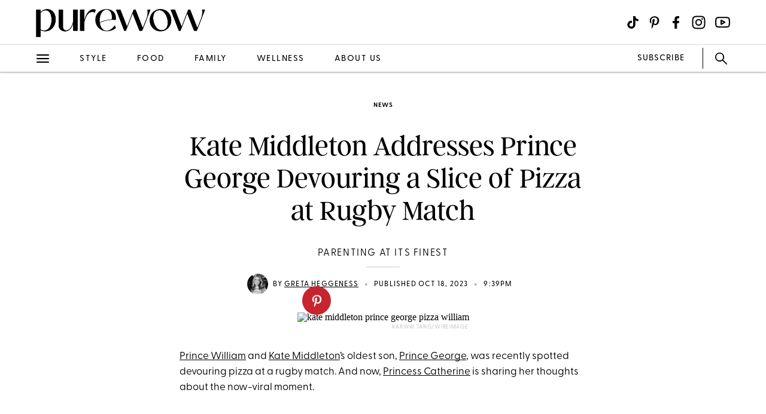

--- FILE ---
content_type: application/javascript; charset=UTF-8
request_url: https://www.purewow.com/static/vendor.js
body_size: 54495
content:
var vendor_bfba89ba002dbae794d6=function(e){var t={};function n(r){if(t[r])return t[r].exports;var o=t[r]={i:r,l:!1,exports:{}};return e[r].call(o.exports,o,o.exports,n),o.l=!0,o.exports}return n.m=e,n.c=t,n.d=function(e,t,r){n.o(e,t)||Object.defineProperty(e,t,{enumerable:!0,get:r})},n.r=function(e){"undefined"!=typeof Symbol&&Symbol.toStringTag&&Object.defineProperty(e,Symbol.toStringTag,{value:"Module"}),Object.defineProperty(e,"__esModule",{value:!0})},n.t=function(e,t){if(1&t&&(e=n(e)),8&t)return e;if(4&t&&"object"==typeof e&&e&&e.__esModule)return e;var r=Object.create(null);if(n.r(r),Object.defineProperty(r,"default",{enumerable:!0,value:e}),2&t&&"string"!=typeof e)for(var o in e)n.d(r,o,function(t){return e[t]}.bind(null,o));return r},n.n=function(e){var t=e&&e.__esModule?function(){return e.default}:function(){return e};return n.d(t,"a",t),t},n.o=function(e,t){return Object.prototype.hasOwnProperty.call(e,t)},n.p="",n(n.s=45)}([function(e,t,n){e.exports=n(51)()},function(e,t,n){"use strict";Object.defineProperty(t,"__esModule",{value:!0});var r=n(28);Object.defineProperty(t,"connectRoutes",{enumerable:!0,get:function(){return s(r).default}}),Object.defineProperty(t,"push",{enumerable:!0,get:function(){return r.push}}),Object.defineProperty(t,"replace",{enumerable:!0,get:function(){return r.replace}}),Object.defineProperty(t,"back",{enumerable:!0,get:function(){return r.back}}),Object.defineProperty(t,"next",{enumerable:!0,get:function(){return r.next}}),Object.defineProperty(t,"go",{enumerable:!0,get:function(){return r.go}}),Object.defineProperty(t,"canGo",{enumerable:!0,get:function(){return r.canGo}}),Object.defineProperty(t,"canGoBack",{enumerable:!0,get:function(){return r.canGoBack}}),Object.defineProperty(t,"canGoForward",{enumerable:!0,get:function(){return r.canGoForward}}),Object.defineProperty(t,"prevPath",{enumerable:!0,get:function(){return r.prevPath}}),Object.defineProperty(t,"nextPath",{enumerable:!0,get:function(){return r.nextPath}}),Object.defineProperty(t,"history",{enumerable:!0,get:function(){return r.history}}),Object.defineProperty(t,"scrollBehavior",{enumerable:!0,get:function(){return r.scrollBehavior}}),Object.defineProperty(t,"updateScroll",{enumerable:!0,get:function(){return r.updateScroll}}),Object.defineProperty(t,"selectLocationState",{enumerable:!0,get:function(){return r.selectLocationState}}),Object.defineProperty(t,"getOptions",{enumerable:!0,get:function(){return r.getOptions}});var o=n(78);Object.defineProperty(t,"redirect",{enumerable:!0,get:function(){return s(o).default}});var i=n(33);Object.defineProperty(t,"actionToPath",{enumerable:!0,get:function(){return s(i).default}});var a=n(14);Object.defineProperty(t,"pathToAction",{enumerable:!0,get:function(){return s(a).default}});var u=n(31);Object.defineProperty(t,"isLocationAction",{enumerable:!0,get:function(){return s(u).default}});var l=n(34);Object.defineProperty(t,"setKind",{enumerable:!0,get:function(){return s(l).default}});var c=n(79);function s(e){return e&&e.__esModule?e:{default:e}}Object.defineProperty(t,"addRoutes",{enumerable:!0,get:function(){return s(c).default}});t.NOT_FOUND="@@redux-first-router/NOT_FOUND",t.ADD_ROUTES="@@redux-first-router/ADD_ROUTES"},function(e,t,n){"use strict";e.exports=n(46)},function(e,t,n){"use strict";n.r(t),n.d(t,"subscriptionShape",(function(){return i})),n.d(t,"storeShape",(function(){return a}));var r=n(0),o=n.n(r),i=o.a.shape({trySubscribe:o.a.func.isRequired,tryUnsubscribe:o.a.func.isRequired,notifyNestedSubs:o.a.func.isRequired,isSubscribed:o.a.func.isRequired}),a=o.a.shape({subscribe:o.a.func.isRequired,dispatch:o.a.func.isRequired,getState:o.a.func.isRequired})},function(e,t,n){"use strict";function r(){return(r=Object.assign||function(e){for(var t=1;t<arguments.length;t++){var n=arguments[t];for(var r in n)Object.prototype.hasOwnProperty.call(n,r)&&(e[r]=n[r])}return e}).apply(this,arguments)}n.r(t),n.d(t,"default",(function(){return r}))},function(e,t,n){"use strict";n.r(t),n.d(t,"wrapMapToPropsConstant",(function(){return r})),n.d(t,"getDependsOnOwnProps",(function(){return o})),n.d(t,"wrapMapToPropsFunc",(function(){return i}));n(27);function r(e){return function(t,n){var r=e(t,n);function o(){return r}return o.dependsOnOwnProps=!1,o}}function o(e){return null!==e.dependsOnOwnProps&&void 0!==e.dependsOnOwnProps?Boolean(e.dependsOnOwnProps):1!==e.length}function i(e,t){return function(t,n){n.displayName;var r=function(e,t){return r.dependsOnOwnProps?r.mapToProps(e,t):r.mapToProps(e)};return r.dependsOnOwnProps=!0,r.mapToProps=function(t,n){r.mapToProps=e,r.dependsOnOwnProps=o(e);var i=r(t,n);return"function"==typeof i&&(r.mapToProps=i,r.dependsOnOwnProps=o(i),i=r(t,n)),i},r}}},function(e,t,n){"use strict";function r(e){"undefined"!=typeof console&&"function"==typeof console.error&&console.error(e);try{throw new Error(e)}catch(e){}}n.r(t),n.d(t,"default",(function(){return r}))},function(e,t,n){"use strict";function r(e,t){if(null==e)return{};var n,r,o={},i=Object.keys(e);for(r=0;r<i.length;r++)n=i[r],t.indexOf(n)>=0||(o[n]=e[n]);return o}n.r(t),n.d(t,"default",(function(){return r}))},function(e,t,n){"use strict";e.exports=function(e,t,n,r,o,i,a,u){if(!e){var l;if(void 0===t)l=new Error("Minified exception occurred; use the non-minified dev environment for the full error message and additional helpful warnings.");else{var c=[n,r,o,i,a,u],s=0;(l=new Error(t.replace(/%s/g,(function(){return c[s++]})))).name="Invariant Violation"}throw l.framesToPop=1,l}}},function(e,t,n){"use strict";n.r(t);var r=n(18);n.d(t,"Provider",(function(){return r.default})),n.d(t,"createProvider",(function(){return r.createProvider}));var o=n(15);n.d(t,"connectAdvanced",(function(){return o.default}));var i=n(26);n.d(t,"connect",(function(){return i.default}))},function(e,t,n){"use strict";t.__esModule=!0;t.addLeadingSlash=function(e){return"/"===e.charAt(0)?e:"/"+e},t.stripLeadingSlash=function(e){return"/"===e.charAt(0)?e.substr(1):e};var r=t.hasBasename=function(e,t){return new RegExp("^"+t+"(\\/|\\?|#|$)","i").test(e)};t.stripBasename=function(e,t){return r(e,t)?e.substr(t.length):e},t.stripTrailingSlash=function(e){return"/"===e.charAt(e.length-1)?e.slice(0,-1):e},t.parsePath=function(e){var t=e||"/",n="",r="",o=t.indexOf("#");-1!==o&&(r=t.substr(o),t=t.substr(0,o));var i=t.indexOf("?");return-1!==i&&(n=t.substr(i),t=t.substr(0,i)),{pathname:t,search:"?"===n?"":n,hash:"#"===r?"":r}},t.createPath=function(e){var t=e.pathname,n=e.search,r=e.hash,o=t||"/";return n&&"?"!==n&&(o+="?"===n.charAt(0)?n:"?"+n),r&&"#"!==r&&(o+="#"===r.charAt(0)?r:"#"+r),o}},function(e,t,n){"use strict";Object.defineProperty(t,"__esModule",{value:!0});var r=Object.assign||function(e){for(var t=1;t<arguments.length;t++){var n=arguments[t];for(var r in n)Object.prototype.hasOwnProperty.call(n,r)&&(e[r]=n[r])}return e};t.default=function(e,t,n,o,i){var a=t.type,u=t.payload,l=void 0===u?{}:u,c=t.meta,s=void 0===c?{}:c,f=t.query||s.query||l.query,d=e.split("?"),p=d[1];return r({},t,t.query&&{query:f},{type:a,payload:l,meta:r({},s,s.query&&{query:f},{location:{current:r({pathname:d[0],type:a,payload:l},f&&{query:f,search:p}),prev:n,kind:i,history:void 0}})})};t.nestHistory=function(e){return e.entries?{index:e.index,length:e.entries.length,entries:e.entries.slice(0)}:void 0}},function(e,t,n){"use strict";Object.defineProperty(t,"__esModule",{value:!0});var r="function"==typeof Symbol&&"symbol"==typeof Symbol.iterator?function(e){return typeof e}:function(e){return e&&"function"==typeof Symbol&&e.constructor===Symbol&&e!==Symbol.prototype?"symbol":typeof e},o=n(1),i=(n(1).babelPluginFlowReactPropTypes_proptype_RoutesMap||n(0).any,n(0).oneOfType([n(0).string,n(0).arrayOf(n(0).string),n(0).object]));Object.defineProperty(t,"babelPluginFlowReactPropTypes_proptype_To",{value:i,configurable:!0}),t.default=function(e,t){if(e&&"string"==typeof e)return e;if(Array.isArray(e))return"/"+e.join("/");if("object"===(void 0===e?"undefined":r(e))){var n=e;try{var i=(0,o.getOptions)().querySerializer;return(0,o.actionToPath)(n,t,i)}catch(e){return"#"}}return"#"}},function(e,t,n){"use strict";n.r(t),n.d(t,"createStore",(function(){return u})),n.d(t,"combineReducers",(function(){return c})),n.d(t,"bindActionCreators",(function(){return f})),n.d(t,"applyMiddleware",(function(){return y})),n.d(t,"compose",(function(){return h})),n.d(t,"__DO_NOT_USE__ActionTypes",(function(){return i}));var r=n(23),o=function(){return Math.random().toString(36).substring(7).split("").join(".")},i={INIT:"@@redux/INIT"+o(),REPLACE:"@@redux/REPLACE"+o(),PROBE_UNKNOWN_ACTION:function(){return"@@redux/PROBE_UNKNOWN_ACTION"+o()}};function a(e){if("object"!=typeof e||null===e)return!1;for(var t=e;null!==Object.getPrototypeOf(t);)t=Object.getPrototypeOf(t);return Object.getPrototypeOf(e)===t}function u(e,t,n){var o;if("function"==typeof t&&"function"==typeof n||"function"==typeof n&&"function"==typeof arguments[3])throw new Error("It looks like you are passing several store enhancers to createStore(). This is not supported. Instead, compose them together to a single function");if("function"==typeof t&&void 0===n&&(n=t,t=void 0),void 0!==n){if("function"!=typeof n)throw new Error("Expected the enhancer to be a function.");return n(u)(e,t)}if("function"!=typeof e)throw new Error("Expected the reducer to be a function.");var l=e,c=t,s=[],f=s,d=!1;function p(){f===s&&(f=s.slice())}function h(){if(d)throw new Error("You may not call store.getState() while the reducer is executing. The reducer has already received the state as an argument. Pass it down from the top reducer instead of reading it from the store.");return c}function y(e){if("function"!=typeof e)throw new Error("Expected the listener to be a function.");if(d)throw new Error("You may not call store.subscribe() while the reducer is executing. If you would like to be notified after the store has been updated, subscribe from a component and invoke store.getState() in the callback to access the latest state. See https://redux.js.org/api-reference/store#subscribe(listener) for more details.");var t=!0;return p(),f.push(e),function(){if(t){if(d)throw new Error("You may not unsubscribe from a store listener while the reducer is executing. See https://redux.js.org/api-reference/store#subscribe(listener) for more details.");t=!1,p();var n=f.indexOf(e);f.splice(n,1)}}}function m(e){if(!a(e))throw new Error("Actions must be plain objects. Use custom middleware for async actions.");if(void 0===e.type)throw new Error('Actions may not have an undefined "type" property. Have you misspelled a constant?');if(d)throw new Error("Reducers may not dispatch actions.");try{d=!0,c=l(c,e)}finally{d=!1}for(var t=s=f,n=0;n<t.length;n++){(0,t[n])()}return e}function v(e){if("function"!=typeof e)throw new Error("Expected the nextReducer to be a function.");l=e,m({type:i.REPLACE})}function b(){var e,t=y;return(e={subscribe:function(e){if("object"!=typeof e||null===e)throw new TypeError("Expected the observer to be an object.");function n(){e.next&&e.next(h())}return n(),{unsubscribe:t(n)}}})[r.default]=function(){return this},e}return m({type:i.INIT}),(o={dispatch:m,subscribe:y,getState:h,replaceReducer:v})[r.default]=b,o}function l(e,t){var n=t&&t.type;return"Given "+(n&&'action "'+String(n)+'"'||"an action")+', reducer "'+e+'" returned undefined. To ignore an action, you must explicitly return the previous state. If you want this reducer to hold no value, you can return null instead of undefined.'}function c(e){for(var t=Object.keys(e),n={},r=0;r<t.length;r++){var o=t[r];0,"function"==typeof e[o]&&(n[o]=e[o])}var a,u=Object.keys(n);try{!function(e){Object.keys(e).forEach((function(t){var n=e[t];if(void 0===n(void 0,{type:i.INIT}))throw new Error('Reducer "'+t+"\" returned undefined during initialization. If the state passed to the reducer is undefined, you must explicitly return the initial state. The initial state may not be undefined. If you don't want to set a value for this reducer, you can use null instead of undefined.");if(void 0===n(void 0,{type:i.PROBE_UNKNOWN_ACTION()}))throw new Error('Reducer "'+t+"\" returned undefined when probed with a random type. Don't try to handle "+i.INIT+' or other actions in "redux/*" namespace. They are considered private. Instead, you must return the current state for any unknown actions, unless it is undefined, in which case you must return the initial state, regardless of the action type. The initial state may not be undefined, but can be null.')}))}(n)}catch(e){a=e}return function(e,t){if(void 0===e&&(e={}),a)throw a;for(var r=!1,o={},i=0;i<u.length;i++){var c=u[i],s=n[c],f=e[c],d=s(f,t);if(void 0===d){var p=l(c,t);throw new Error(p)}o[c]=d,r=r||d!==f}return r?o:e}}function s(e,t){return function(){return t(e.apply(this,arguments))}}function f(e,t){if("function"==typeof e)return s(e,t);if("object"!=typeof e||null===e)throw new Error("bindActionCreators expected an object or a function, instead received "+(null===e?"null":typeof e)+'. Did you write "import ActionCreators from" instead of "import * as ActionCreators from"?');for(var n=Object.keys(e),r={},o=0;o<n.length;o++){var i=n[o],a=e[i];"function"==typeof a&&(r[i]=s(a,t))}return r}function d(e,t,n){return t in e?Object.defineProperty(e,t,{value:n,enumerable:!0,configurable:!0,writable:!0}):e[t]=n,e}function p(e){for(var t=1;t<arguments.length;t++){var n=null!=arguments[t]?arguments[t]:{},r=Object.keys(n);"function"==typeof Object.getOwnPropertySymbols&&(r=r.concat(Object.getOwnPropertySymbols(n).filter((function(e){return Object.getOwnPropertyDescriptor(n,e).enumerable})))),r.forEach((function(t){d(e,t,n[t])}))}return e}function h(){for(var e=arguments.length,t=new Array(e),n=0;n<e;n++)t[n]=arguments[n];return 0===t.length?function(e){return e}:1===t.length?t[0]:t.reduce((function(e,t){return function(){return e(t.apply(void 0,arguments))}}))}function y(){for(var e=arguments.length,t=new Array(e),n=0;n<e;n++)t[n]=arguments[n];return function(e){return function(){var n=e.apply(void 0,arguments),r=function(){throw new Error("Dispatching while constructing your middleware is not allowed. Other middleware would not be applied to this dispatch.")},o={getState:n.getState,dispatch:function(){return r.apply(void 0,arguments)}},i=t.map((function(e){return e(o)}));return p({},n,{dispatch:r=h.apply(void 0,i)(n.dispatch)})}}}},function(e,t,n){"use strict";Object.defineProperty(t,"__esModule",{value:!0});var r,o=Object.assign||function(e){for(var t=1;t<arguments.length;t++){var n=arguments[t];for(var r in n)Object.prototype.hasOwnProperty.call(n,r)&&(e[r]=n[r])}return e},i="function"==typeof Symbol&&"symbol"==typeof Symbol.iterator?function(e){return typeof e}:function(e){return e&&"function"==typeof Symbol&&e.constructor===Symbol&&e!==Symbol.prototype?"symbol":typeof e},a=n(20),u=n(10),l=n(1),c=n(65),s=(r=c)&&r.__esModule?r:{default:r};t.default=function(e,t,n){var r=arguments.length>3&&void 0!==arguments[3]?arguments[3]:(0,l.getOptions)().basename,c=arguments.length>4&&void 0!==arguments[4]?arguments[4]:(0,l.getOptions)().strict,d=e.split("?"),p=d[1],h=p&&n&&n.parse(p),y=(0,s.default)(t),m=Object.keys(t);e=r?(0,u.stripBasename)(d[0],r):d[0];for(var v=0,b=void 0,g=void 0;!b&&v<y.length;){var w="string"==typeof y[v]?y[v]:y[v].path;if(w){var x=(0,a.compilePath)(w,{strict:c}),S=x.re,T=x.keys;b=S.exec(e),g=T,v++}else v++}if(b){v--;var k="object"===i(y[v])&&y[v].capitalizedWords,P="object"===i(y[v])&&y[v].coerceNumbers,_=y[v]&&"function"==typeof y[v].fromPath&&y[v].fromPath,E="object"===i(y[v])&&y[v].meta,C=m[v],O=(g||[]).reduce((function(e,t,n){var r=b&&b[n+1];return"string"==typeof r&&(_?r=_&&_(r,t.name):P&&f(r)?r=parseFloat(r):k&&(r=r.replace(/-/g," ").replace(/\b\w/g,(function(e){return e.toUpperCase()})))),e[t.name]=r,e}),{}),j=o({},E?{meta:E}:{},h?{query:h}:{});return{type:C,payload:O,meta:j}}var N=o({notFoundPath:e},h?{query:h}:{});return{type:l.NOT_FOUND,payload:{},meta:N}};var f=function(e){return/^\d+$/.test(e)}},function(e,t,n){"use strict";n.r(t),n.d(t,"default",(function(){return b}));var r=n(16),o=n(22),i=n(4),a=n(7),u=n(36),l=n.n(u),c=n(8),s=n.n(c),f=n(2),d=n(37),p=n(38),h=n(3),y=0,m={};function v(){}function b(e,t){var n,u;void 0===t&&(t={});var c=t,b=c.getDisplayName,g=void 0===b?function(e){return"ConnectAdvanced("+e+")"}:b,w=c.methodName,x=void 0===w?"connectAdvanced":w,S=c.renderCountProp,T=void 0===S?void 0:S,k=c.shouldHandleStateChanges,P=void 0===k||k,_=c.storeKey,E=void 0===_?"store":_,C=c.withRef,O=void 0!==C&&C,j=Object(a.default)(c,["getDisplayName","methodName","renderCountProp","shouldHandleStateChanges","storeKey","withRef"]),N=E+"Subscription",M=y++,R=((n={})[E]=h.storeShape,n[N]=h.subscriptionShape,n),U=((u={})[N]=h.subscriptionShape,u);return function(t){s()(Object(d.isValidElementType)(t),"You must pass a component to the function returned by "+x+". Instead received "+JSON.stringify(t));var n=t.displayName||t.name||"Component",a=g(n),u=Object(i.default)({},j,{getDisplayName:g,methodName:x,renderCountProp:T,shouldHandleStateChanges:P,storeKey:E,withRef:O,displayName:a,wrappedComponentName:n,WrappedComponent:t}),c=function(n){function l(e,t){var r;return(r=n.call(this,e,t)||this).version=M,r.state={},r.renderCount=0,r.store=e[E]||t[E],r.propsMode=Boolean(e[E]),r.setWrappedInstance=r.setWrappedInstance.bind(Object(o.default)(Object(o.default)(r))),s()(r.store,'Could not find "'+E+'" in either the context or props of "'+a+'". Either wrap the root component in a <Provider>, or explicitly pass "'+E+'" as a prop to "'+a+'".'),r.initSelector(),r.initSubscription(),r}Object(r.default)(l,n);var c=l.prototype;return c.getChildContext=function(){var e,t=this.propsMode?null:this.subscription;return(e={})[N]=t||this.context[N],e},c.componentDidMount=function(){P&&(this.subscription.trySubscribe(),this.selector.run(this.props),this.selector.shouldComponentUpdate&&this.forceUpdate())},c.componentWillReceiveProps=function(e){this.selector.run(e)},c.shouldComponentUpdate=function(){return this.selector.shouldComponentUpdate},c.componentWillUnmount=function(){this.subscription&&this.subscription.tryUnsubscribe(),this.subscription=null,this.notifyNestedSubs=v,this.store=null,this.selector.run=v,this.selector.shouldComponentUpdate=!1},c.getWrappedInstance=function(){return s()(O,"To access the wrapped instance, you need to specify { withRef: true } in the options argument of the "+x+"() call."),this.wrappedInstance},c.setWrappedInstance=function(e){this.wrappedInstance=e},c.initSelector=function(){var t=e(this.store.dispatch,u);this.selector=function(e,t){var n={run:function(r){try{var o=e(t.getState(),r);(o!==n.props||n.error)&&(n.shouldComponentUpdate=!0,n.props=o,n.error=null)}catch(e){n.shouldComponentUpdate=!0,n.error=e}}};return n}(t,this.store),this.selector.run(this.props)},c.initSubscription=function(){if(P){var e=(this.propsMode?this.props:this.context)[N];this.subscription=new p.default(this.store,e,this.onStateChange.bind(this)),this.notifyNestedSubs=this.subscription.notifyNestedSubs.bind(this.subscription)}},c.onStateChange=function(){this.selector.run(this.props),this.selector.shouldComponentUpdate?(this.componentDidUpdate=this.notifyNestedSubsOnComponentDidUpdate,this.setState(m)):this.notifyNestedSubs()},c.notifyNestedSubsOnComponentDidUpdate=function(){this.componentDidUpdate=void 0,this.notifyNestedSubs()},c.isSubscribed=function(){return Boolean(this.subscription)&&this.subscription.isSubscribed()},c.addExtraProps=function(e){if(!(O||T||this.propsMode&&this.subscription))return e;var t=Object(i.default)({},e);return O&&(t.ref=this.setWrappedInstance),T&&(t[T]=this.renderCount++),this.propsMode&&this.subscription&&(t[N]=this.subscription),t},c.render=function(){var e=this.selector;if(e.shouldComponentUpdate=!1,e.error)throw e.error;return Object(f.createElement)(t,this.addExtraProps(e.props))},l}(f.Component);return c.WrappedComponent=t,c.displayName=a,c.childContextTypes=U,c.contextTypes=R,c.propTypes=R,l()(c,t)}}},function(e,t,n){"use strict";function r(e,t){e.prototype=Object.create(t.prototype),e.prototype.constructor=e,e.__proto__=t}n.r(t),n.d(t,"default",(function(){return r}))},function(e,t,n){"use strict";n.r(t),n.d(t,"default",(function(){return i}));var r=Object.prototype.hasOwnProperty;function o(e,t){return e===t?0!==e||0!==t||1/e==1/t:e!=e&&t!=t}function i(e,t){if(o(e,t))return!0;if("object"!=typeof e||null===e||"object"!=typeof t||null===t)return!1;var n=Object.keys(e),i=Object.keys(t);if(n.length!==i.length)return!1;for(var a=0;a<n.length;a++)if(!r.call(t,n[a])||!o(e[n[a]],t[n[a]]))return!1;return!0}},function(e,t,n){"use strict";n.r(t),n.d(t,"createProvider",(function(){return l}));var r=n(16),o=n(2),i=n(0),a=n.n(i),u=n(3);n(6);function l(e){var t;void 0===e&&(e="store");var n=e+"Subscription",i=function(t){Object(r.default)(a,t);var i=a.prototype;function a(n,r){var o;return(o=t.call(this,n,r)||this)[e]=n.store,o}return i.getChildContext=function(){var t;return(t={})[e]=this[e],t[n]=null,t},i.render=function(){return o.Children.only(this.props.children)},a}(o.Component);return i.propTypes={store:u.storeShape.isRequired,children:a.a.element.isRequired},i.childContextTypes=((t={})[e]=u.storeShape.isRequired,t[n]=u.subscriptionShape,t),i}t.default=l()},function(e,t,n){"use strict";e.exports=function(){}},function(e,t,n){"use strict";Object.defineProperty(t,"__esModule",{value:!0}),t.compileParamsToPath=t.compilePath=void 0;var r,o=n(63),i=(r=o)&&r.__esModule?r:{default:r};function a(e){return Array.isArray(e)?e:Array.from(e)}var u={},l=0,c=t.compilePath=function(e){var t=arguments.length>1&&void 0!==arguments[1]?arguments[1]:{},n=t.end,r=void 0===n||n,o=t.strict,a=void 0!==o&&o,c=(r?"t":"f")+(a?"t":"f"),s=u[c]||(u[c]={});if(s[e])return s[e];var f=[],d=(0,i.default)(e,f,t),p={re:d,keys:f};return l<1e4&&(s[e]=p,l++),p},s={};t.compileParamsToPath=function(e){var t=arguments.length>1&&void 0!==arguments[1]?arguments[1]:{},n=s[e]||i.default.compile(e);return s[e]=n,n(t)};t.default=function(e){var t=arguments.length>1&&void 0!==arguments[1]?arguments[1]:{};"string"==typeof t&&(t={path:t,exact:!1,strict:!1});var n=t,r=n.path,o=void 0===r?"/":r,i=n.exact,u=void 0!==i&&i,l=n.strict,s=void 0!==l&&l,f=c(o,{end:u,strict:s}),d=f.re,p=f.keys,h=d.exec(e);if(!h)return null;var y=a(h),m=y[0],v=y.slice(1),b=e===m;return u&&!b?null:{path:o,url:"/"===o&&""===m?"/":m,isExact:b,params:p.reduce((function(e,t,n){return e[t.name]=v[n],e}),{})}}},function(e,t,n){"use strict";Object.defineProperty(t,"__esModule",{value:!0});var r="function"==typeof Symbol&&"symbol"==typeof Symbol.iterator?function(e){return typeof e}:function(e){return e&&"function"==typeof Symbol&&e.constructor===Symbol&&e!==Symbol.prototype?"symbol":typeof e},o=n(1),i=(n(1).babelPluginFlowReactPropTypes_proptype_RoutesMap||n(0).any,n(12).babelPluginFlowReactPropTypes_proptype_To||n(0).any,n(0).oneOfType([n(0).oneOf([!1]),n(0).func]));Object.defineProperty(t,"babelPluginFlowReactPropTypes_proptype_OnClick",{value:i,configurable:!0}),t.default=function(e,t,n,r,i,l,c,s,f){var d=!0;n&&(d=void 0===(d=n(f))||d);var p=f.defaultPrevented;if(!i&&f&&f.preventDefault&&!u(f)&&f.preventDefault(),d&&r&&!i&&!p&&0===f.button&&!u(f)){var h=(0,o.getOptions)().querySerializer,y=a(c)?c:(0,o.pathToAction)(e,t,h);l(y=s?(0,o.redirect)(y):y)}};var a=function(e){return"object"===(void 0===e?"undefined":r(e))&&!Array.isArray(e)},u=function(e){return!!(e.metaKey||e.altKey||e.ctrlKey||e.shiftKey)}},function(e,t,n){"use strict";function r(e){if(void 0===e)throw new ReferenceError("this hasn't been initialised - super() hasn't been called");return e}n.r(t),n.d(t,"default",(function(){return r}))},function(e,t,n){"use strict";n.r(t),function(e,r){var o,i=n(41);o="undefined"!=typeof self?self:"undefined"!=typeof window?window:void 0!==e?e:r;var a=Object(i.default)(o);t.default=a}.call(this,n(25),n(56)(e))},function(e,t,n){"use strict";
/*
object-assign
(c) Sindre Sorhus
@license MIT
*/var r=Object.getOwnPropertySymbols,o=Object.prototype.hasOwnProperty,i=Object.prototype.propertyIsEnumerable;function a(e){if(null==e)throw new TypeError("Object.assign cannot be called with null or undefined");return Object(e)}e.exports=function(){try{if(!Object.assign)return!1;var e=new String("abc");if(e[5]="de","5"===Object.getOwnPropertyNames(e)[0])return!1;for(var t={},n=0;n<10;n++)t["_"+String.fromCharCode(n)]=n;if("0123456789"!==Object.getOwnPropertyNames(t).map((function(e){return t[e]})).join(""))return!1;var r={};return"abcdefghijklmnopqrst".split("").forEach((function(e){r[e]=e})),"abcdefghijklmnopqrst"===Object.keys(Object.assign({},r)).join("")}catch(e){return!1}}()?Object.assign:function(e,t){for(var n,u,l=a(e),c=1;c<arguments.length;c++){for(var s in n=Object(arguments[c]))o.call(n,s)&&(l[s]=n[s]);if(r){u=r(n);for(var f=0;f<u.length;f++)i.call(n,u[f])&&(l[u[f]]=n[u[f]])}}return l}},function(e,t){var n;n=function(){return this}();try{n=n||new Function("return this")()}catch(e){"object"==typeof window&&(n=window)}e.exports=n},function(e,t,n){"use strict";n.r(t),n.d(t,"createConnect",(function(){return p}));var r=n(4),o=n(7),i=n(15),a=n(17),u=n(39),l=n(42),c=n(43),s=n(44);function f(e,t,n){for(var r=t.length-1;r>=0;r--){var o=t[r](e);if(o)return o}return function(t,r){throw new Error("Invalid value of type "+typeof e+" for "+n+" argument when connecting component "+r.wrappedComponentName+".")}}function d(e,t){return e===t}function p(e){var t=void 0===e?{}:e,n=t.connectHOC,p=void 0===n?i.default:n,h=t.mapStateToPropsFactories,y=void 0===h?l.default:h,m=t.mapDispatchToPropsFactories,v=void 0===m?u.default:m,b=t.mergePropsFactories,g=void 0===b?c.default:b,w=t.selectorFactory,x=void 0===w?s.default:w;return function(e,t,n,i){void 0===i&&(i={});var u=i,l=u.pure,c=void 0===l||l,s=u.areStatesEqual,h=void 0===s?d:s,m=u.areOwnPropsEqual,b=void 0===m?a.default:m,w=u.areStatePropsEqual,S=void 0===w?a.default:w,T=u.areMergedPropsEqual,k=void 0===T?a.default:T,P=Object(o.default)(u,["pure","areStatesEqual","areOwnPropsEqual","areStatePropsEqual","areMergedPropsEqual"]),_=f(e,y,"mapStateToProps"),E=f(t,v,"mapDispatchToProps"),C=f(n,g,"mergeProps");return p(x,Object(r.default)({methodName:"connect",getDisplayName:function(e){return"Connect("+e+")"},shouldHandleStateChanges:Boolean(e),initMapStateToProps:_,initMapDispatchToProps:E,initMergeProps:C,pure:c,areStatesEqual:h,areOwnPropsEqual:b,areStatePropsEqual:S,areMergedPropsEqual:k},P))}}t.default=p()},function(e,t,n){"use strict";n.r(t),n.d(t,"default",(function(){return i}));var r=n(40),o=n(6);function i(e,t,n){Object(r.default)(e)||Object(o.default)(n+"() in "+t+" must return a plain object. Instead received "+e+".")}},function(e,t,n){"use strict";Object.defineProperty(t,"__esModule",{value:!0}),t.getOptions=t.selectLocationState=t.updateScroll=t.scrollBehavior=t.history=t.nextPath=t.prevPath=t.canGoForward=t.canGoBack=t.canGo=t.go=t.next=t.back=t.replace=t.push=void 0;var r="function"==typeof Symbol&&"symbol"==typeof Symbol.iterator?function(e){return typeof e}:function(e){return e&&"function"==typeof Symbol&&e.constructor===Symbol&&e!==Symbol.prototype?"symbol":typeof e},o=Object.assign||function(e){for(var t=1;t<arguments.length;t++){var n=arguments[t];for(var r in n)Object.prototype.hasOwnProperty.call(n,r)&&(e[r]=n[r])}return e},i=E(n(58)),a=E(n(62)),u=n(10),l=E(n(14)),c=n(11),s=E(n(31)),f=E(n(66)),d=E(n(32)),p=E(n(67)),h=n(68),y=E(h),m=E(n(69)),v=E(n(70)),b=E(n(71)),g=E(n(72)),w=n(73),x=E(n(74)),S=E(n(75)),T=E(n(76)),k=n(77),P=E(k),_=n(1);function E(e){return e&&e.__esModule?e:{default:e}}t.default=function(){var e=arguments.length>0&&void 0!==arguments[0]?arguments[0]:{},t=arguments.length>1&&void 0!==arguments[1]?arguments[1]:{};var n=t.notFoundPath,E=void 0===n?"/not-found":n,R=t.scrollTop,U=void 0!==R&&R,A=t.location,D=t.title,I=t.onBeforeChange,F=t.onAfterChange,L=t.onBackNext,z=t.restoreScroll,B=t.initialDispatch,W=void 0===B||B,$=t.querySerializer,q=t.displayConfirmLeave,H=t.extra;M=t,(0,w.setDisplayConfirmLeave)(q),t.basename&&(t.basename=(0,u.stripTrailingSlash)((0,u.addLeadingSlash)(t.basename)));var V=g.default&&!0,Q=V?i.default:a.default,K=t.createHistory||Q,Y=t.initialEntries||"/",G="string"==typeof Y?[Y]:Y,X=K({basename:t.basename,initialEntries:G,getUserConfirmation:w.getUserConfirmation}),J=(0,b.default)(X.location),Z={pathname:"",type:"",payload:{}},ee="function"==typeof A?A:A?function(e){return e[A]}:function(e){return e.location},te="function"==typeof D?D:D?function(e){return e[D]}:function(e){return e.title},ne=z&&z(X),re=(0,l.default)(J,e,$),oe=re.type,ie=re.payload,ae=re.meta,ue=(0,k.getInitialState)(J,ae,oe,ie,e,X),le=ue,ce={},se=1,fe=(0,P.default)(ue,e),de={action:re,extra:H},pe=(0,v.default)(e,ee,de),he=function(){return Ee&&Ee()},ye=(0,h.getDocument)(),me=void 0,ve=void 0,be=void 0,ge=void 0,we=void 0;t.navigators&&(me=t.navigators.navigators,ve=t.navigators.patchNavigators,be=t.navigators.actionToNavigation,ge=t.navigators.navigationToAction,ve(me));var xe=function(t){return function(n){return function(i){if(i.error)return n(i);if(i.type===_.ADD_ROUTES)return e=o({},e,i.payload.routes),n(i);var a=void 0;if(me&&0===i.type.indexOf("Navigation/")){var u=ge(me,t,e,i);a=u.navigationAction,i=u.action}var l=e[i.type];if("object"===(void 0===l?"undefined":r(l))&&!l.path){var c=n(i);return(0,m.default)(t.dispatch,t.getState,l,ee,{action:c,extra:H}),c}i.type!==_.NOT_FOUND||(0,s.default)(i)?l&&!(0,s.default)(i)&&(i=(0,S.default)(i,e,Z,X,E,$)):i=(0,T.default)(i,ee(t.getState()),Z,X,E),me&&(i=be(me,i,a,l));var f=void 0;if((l||i.type===_.NOT_FOUND)&&i.meta&&(f=Se(t,X,i)),!f){var d=n(i);return(l||i.type===_.NOT_FOUND)&&Te(t,l,d),d}}}},Se=function(e,t,n){var r=n.meta.location;if(Ce){var o=Ce(r.current);if(o)return(0,w.confirmUI)(o,e,n),!0;Ce=null}if(I){var i=void 0,a={action:n,extra:H};if(I((function(t){(0,f.default)(t)&&(i=!0,Z=r.current,(0,b.default)(r.current)===J||(0,d.default)()||(we="onBeforeChange"));return e.dispatch(t)}),e.getState,a),i)return!0}le=ee(e.getState()),Z=r.current,se=t.length,ke(r,t),(0,p.default)()&&(r.history=(0,c.nestHistory)(t))},Te=function(e,t,n){var o=e.dispatch,i=e.getState(),a=ee(i).kind,u=te(i),l={action:n,extra:H};if(ce=ee(i),"object"===(void 0===t?"undefined":r(t))){var c=!1;if((0,m.default)((function(t){return(0,f.default)(t)&&(c=!0),e.dispatch(t)}),e.getState,t,ee,l),c)return}F&&F(o,e.getState,l),(0,d.default)()||(a&&("function"==typeof L&&/back|next|pop/.test(a)&&L(o,e.getState,l),setTimeout((function(){if((0,y.default)(ye,u),U)return window.scrollTo(0,0);j(!1)}))),"object"===(void 0===t?"undefined":r(t))&&t.confirmLeave&&(Ce=(0,w.createConfirm)(t.confirmLeave,e,ee,X,$,(function(){return Ce=null}))))},ke=function(e,t){var n=(0,b.default)(e.current);if(n!==J){J=n;var r=e.kind;if(!(r&&/back|next|pop|stealth/.test(r)))t["redirect"===r&&"onBeforeChange"!==we?"replace":"push"](J)}},Pe=function(t){return function(n,o,i){!(0,d.default)()&&o&&ee(o)&&(ee(o).routesMap=e);var a=t(n,o,i),u=a.getState(),l=u&&ee(u);if(!l||!l.pathname)throw new Error("[redux-first-router] you must provide the key of the location\n        reducer state and properly assigned the location reducer to that key.");if(X.listen(_e.bind(null,a)),!l.hasSSR||(0,d.default)())Ee=function(){var t=(0,x.default)(J,e,Z,X,"load",$);a.dispatch(t)},!1!==W&&Ee();else{Z=l;var c=e[l.type];"object"===(void 0===c?"undefined":r(c))&&c.confirmLeave&&(Ce=(0,w.createConfirm)(c.confirmLeave,a,ee,X,$,(function(){return Ce=null})))}return(0,d.default)()||setTimeout((function(){return j(!1)})),a}},_e=function(t,n,r){var o=(0,b.default)(n);if(o!==J){var i="REPLACE"===r?"redirect":r,a=(0,x.default)(o,e,Z,X,i.toLowerCase(),$,J,se);J=o,t.dispatch(a)}};C=X,O=ne,N=ee;var Ee=void 0,Ce=void 0;return j=function(){var e=!(arguments.length>0&&void 0!==arguments[0])||arguments[0];ne&&(!e&&ne.manual||ne.updateScroll(le,ce))},{reducer:fe,middleware:xe,enhancer:Pe,thunk:pe,initialDispatch:he,_middlewareAttemptChangeUrl:ke,_afterRouteChange:Te,_historyAttemptDispatchAction:_e,windowDocument:ye,history:X}};var C=void 0,O=void 0,j=void 0,N=void 0,M=void 0;t.push=function(e){return C.push(e)},t.replace=function(e){return C.replace(e)},t.back=function(){return C.goBack()},t.next=function(){return C.goForward()},t.go=function(e){return C.go(e)},t.canGo=function(e){return C.canGo(e)},t.canGoBack=function(){return!(!C.entries||!C.entries[C.index-1])},t.canGoForward=function(){return!(!C.entries||!C.entries[C.index+1])},t.prevPath=function(){var e=C.entries[C.index-1];return e&&e.pathname},t.nextPath=function(){var e=C.entries[C.index+1];return e&&e.pathname},t.history=function(){return C},t.scrollBehavior=function(){return O},t.updateScroll=function(){return j&&j()},t.selectLocationState=function(e){return N(e)},t.getOptions=function(){return M||{}}},function(e,t,n){"use strict";t.__esModule=!0,t.locationsAreEqual=t.createLocation=void 0;var r=Object.assign||function(e){for(var t=1;t<arguments.length;t++){var n=arguments[t];for(var r in n)Object.prototype.hasOwnProperty.call(n,r)&&(e[r]=n[r])}return e},o=u(n(59)),i=u(n(60)),a=n(10);function u(e){return e&&e.__esModule?e:{default:e}}t.createLocation=function(e,t,n,i){var u=void 0;"string"==typeof e?(u=(0,a.parsePath)(e)).state=t:(void 0===(u=r({},e)).pathname&&(u.pathname=""),u.search?"?"!==u.search.charAt(0)&&(u.search="?"+u.search):u.search="",u.hash?"#"!==u.hash.charAt(0)&&(u.hash="#"+u.hash):u.hash="",void 0!==t&&void 0===u.state&&(u.state=t));try{u.pathname=decodeURI(u.pathname)}catch(e){throw e instanceof URIError?new URIError('Pathname "'+u.pathname+'" could not be decoded. This is likely caused by an invalid percent-encoding.'):e}return n&&(u.key=n),i?u.pathname?"/"!==u.pathname.charAt(0)&&(u.pathname=(0,o.default)(u.pathname,i.pathname)):u.pathname=i.pathname:u.pathname||(u.pathname="/"),u},t.locationsAreEqual=function(e,t){return e.pathname===t.pathname&&e.search===t.search&&e.hash===t.hash&&e.key===t.key&&(0,i.default)(e.state,t.state)}},function(e,t,n){"use strict";t.__esModule=!0;var r,o=n(19),i=(r=o)&&r.__esModule?r:{default:r};t.default=function(){var e=null,t=[];return{setPrompt:function(t){return(0,i.default)(null==e,"A history supports only one prompt at a time"),e=t,function(){e===t&&(e=null)}},confirmTransitionTo:function(t,n,r,o){if(null!=e){var a="function"==typeof e?e(t,n):e;"string"==typeof a?"function"==typeof r?r(a,o):((0,i.default)(!1,"A history needs a getUserConfirmation function in order to use a prompt message"),o(!0)):o(!1!==a)}else o(!0)},appendListener:function(e){var n=!0,r=function(){n&&e.apply(void 0,arguments)};return t.push(r),function(){n=!1,t=t.filter((function(e){return e!==r}))}},notifyListeners:function(){for(var e=arguments.length,n=Array(e),r=0;r<e;r++)n[r]=arguments[r];t.forEach((function(e){return e.apply(void 0,n)}))}}}},function(e,t,n){"use strict";Object.defineProperty(t,"__esModule",{value:!0}),t.default=function(e){return!!(e.meta&&e.meta.location&&e.meta.location.current)}},function(e,t,n){"use strict";Object.defineProperty(t,"__esModule",{value:!0}),t.default=function(){return"undefined"==typeof window||!!window.SSRtest}},function(e,t,n){"use strict";Object.defineProperty(t,"__esModule",{value:!0});var r="function"==typeof Symbol&&"symbol"==typeof Symbol.iterator?function(e){return typeof e}:function(e){return e&&"function"==typeof Symbol&&e.constructor===Symbol&&e!==Symbol.prototype?"symbol":typeof e},o=n(20);t.default=function(e,t,n){var a=t[e.type],u="object"===(void 0===a?"undefined":r(a))?a.path:a,l=i(a,e.payload),c=(0,o.compileParamsToPath)(u,l)||"/",s=e.query||e.meta&&e.meta.query||e.payload&&e.payload.query,f=s&&n&&n.stringify(s);return f?c+"?"+f:c};var i=function(e){var t=arguments.length>1&&void 0!==arguments[1]?arguments[1]:{};return Object.keys(t).reduce((function(n,r){var o=t[r];return n[r]=a(o,e,r),n}),{})},a=function(e,t,n){return"function"==typeof t.toPath?t.toPath(e,n):"string"==typeof e?e.includes("/")?e.split("/"):!0===t.capitalizedWords?e.replace(/ /g,"-").toLowerCase():e:"number"==typeof e?e:void 0}},function(e,t,n){"use strict";Object.defineProperty(t,"__esModule",{value:!0}),t.default=function(e,t){return e.meta=e.meta||{},e.meta.location=e.meta.location||{},e.meta.location.kind=t,e}},function(e,t,n){"use strict";Object.defineProperty(t,"__esModule",{value:!0}),t.Link=void 0;var r=Object.assign||function(e){for(var t=1;t<arguments.length;t++){var n=arguments[t];for(var r in n)Object.prototype.hasOwnProperty.call(n,r)&&(e[r]=n[r])}return e},o=f(n(2)),i=f(n(0)),a=n(9),u=n(1),l=f(n(12)),c=f(n(21)),s=f(n(82));function f(e){return e&&e.__esModule?e:{default:e}}n(13).babelPluginFlowReactPropTypes_proptype_Store||n(0).any,n(9).babelPluginFlowReactPropTypes_proptype_Connector||n(0).any;var d=n(12).babelPluginFlowReactPropTypes_proptype_To||n(0).any,p=n(21).babelPluginFlowReactPropTypes_proptype_OnClick||n(0).any,h=function(e,t){var n=t.store,i=e.to,a=e.href,f=e.redirect,d=e.replace,p=e.tagName,h=void 0===p?"a":p,y=e.children,m=e.onPress,v=e.onClick,b=e.down,g=void 0!==b&&b,w=e.shouldDispatch,x=void 0===w||w,S=e.target,T=e.dispatch,k=function(e,t){var n={};for(var r in e)t.indexOf(r)>=0||Object.prototype.hasOwnProperty.call(e,r)&&(n[r]=e[r]);return n}(e,["to","href","redirect","replace","tagName","children","onPress","onClick","down","shouldDispatch","target","dispatch"]);i=a||i;var P=(0,u.selectLocationState)(n.getState()).routesMap,_=(0,l.default)(i,P),E=c.default.bind(null,_,P,m||v,x,S,T,i,d||f),C=h,O={};return"a"===h&&_&&(O.href=_),g&&E&&(O.onMouseDown=E,O.onTouchStart=E),S&&(O.target=S),o.default.createElement(C,r({onClick:!g&&E||s.default},O,k),y)};h.propTypes={dispatch:n(0).func.isRequired,to:"function"==typeof d?d.isRequired?d.isRequired:d:n(0).shape(d).isRequired,href:"function"==typeof d?d:n(0).shape(d),redirect:n(0).bool,replace:n(0).bool,tagName:n(0).string,children:n(0).any,onPress:"function"==typeof p?p:n(0).shape(p),onClick:"function"==typeof p?p:n(0).shape(p),down:n(0).bool,shouldDispatch:n(0).bool,target:n(0).string},t.Link=h,h.contextTypes={store:i.default.object.isRequired};var y=(0,a.connect)();t.default=y(h)},function(e,t,n){"use strict";var r=n(53),o={childContextTypes:!0,contextType:!0,contextTypes:!0,defaultProps:!0,displayName:!0,getDefaultProps:!0,getDerivedStateFromError:!0,getDerivedStateFromProps:!0,mixins:!0,propTypes:!0,type:!0},i={name:!0,length:!0,prototype:!0,caller:!0,callee:!0,arguments:!0,arity:!0},a={$$typeof:!0,compare:!0,defaultProps:!0,displayName:!0,propTypes:!0,type:!0},u={};function l(e){return r.isMemo(e)?a:u[e.$$typeof]||o}u[r.ForwardRef]={$$typeof:!0,render:!0,defaultProps:!0,displayName:!0,propTypes:!0};var c=Object.defineProperty,s=Object.getOwnPropertyNames,f=Object.getOwnPropertySymbols,d=Object.getOwnPropertyDescriptor,p=Object.getPrototypeOf,h=Object.prototype;e.exports=function e(t,n,r){if("string"!=typeof n){if(h){var o=p(n);o&&o!==h&&e(t,o,r)}var a=s(n);f&&(a=a.concat(f(n)));for(var u=l(t),y=l(n),m=0;m<a.length;++m){var v=a[m];if(!(i[v]||r&&r[v]||y&&y[v]||u&&u[v])){var b=d(n,v);try{c(t,v,b)}catch(e){}}}return t}return t}},function(e,t,n){"use strict";e.exports=n(55)},function(e,t,n){"use strict";n.r(t),n.d(t,"default",(function(){return o}));var r={notify:function(){}};var o=function(){function e(e,t,n){this.store=e,this.parentSub=t,this.onStateChange=n,this.unsubscribe=null,this.listeners=r}var t=e.prototype;return t.addNestedSub=function(e){return this.trySubscribe(),this.listeners.subscribe(e)},t.notifyNestedSubs=function(){this.listeners.notify()},t.isSubscribed=function(){return Boolean(this.unsubscribe)},t.trySubscribe=function(){var e,t;this.unsubscribe||(this.unsubscribe=this.parentSub?this.parentSub.addNestedSub(this.onStateChange):this.store.subscribe(this.onStateChange),this.listeners=(e=[],t=[],{clear:function(){t=null,e=null},notify:function(){for(var n=e=t,r=0;r<n.length;r++)n[r]()},get:function(){return t},subscribe:function(n){var r=!0;return t===e&&(t=e.slice()),t.push(n),function(){r&&null!==e&&(r=!1,t===e&&(t=e.slice()),t.splice(t.indexOf(n),1))}}}))},t.tryUnsubscribe=function(){this.unsubscribe&&(this.unsubscribe(),this.unsubscribe=null,this.listeners.clear(),this.listeners=r)},e}()},function(e,t,n){"use strict";n.r(t),n.d(t,"whenMapDispatchToPropsIsFunction",(function(){return i})),n.d(t,"whenMapDispatchToPropsIsMissing",(function(){return a})),n.d(t,"whenMapDispatchToPropsIsObject",(function(){return u}));var r=n(13),o=n(5);function i(e){return"function"==typeof e?Object(o.wrapMapToPropsFunc)(e,"mapDispatchToProps"):void 0}function a(e){return e?void 0:Object(o.wrapMapToPropsConstant)((function(e){return{dispatch:e}}))}function u(e){return e&&"object"==typeof e?Object(o.wrapMapToPropsConstant)((function(t){return Object(r.bindActionCreators)(e,t)})):void 0}t.default=[i,a,u]},function(e,t,n){"use strict";function r(e){if("object"!=typeof e||null===e)return!1;var t=Object.getPrototypeOf(e);if(null===t)return!0;for(var n=t;null!==Object.getPrototypeOf(n);)n=Object.getPrototypeOf(n);return t===n}n.r(t),n.d(t,"default",(function(){return r}))},function(e,t,n){"use strict";function r(e){var t,n=e.Symbol;return"function"==typeof n?n.observable?t=n.observable:(t=n("observable"),n.observable=t):t="@@observable",t}n.r(t),n.d(t,"default",(function(){return r}))},function(e,t,n){"use strict";n.r(t),n.d(t,"whenMapStateToPropsIsFunction",(function(){return o})),n.d(t,"whenMapStateToPropsIsMissing",(function(){return i}));var r=n(5);function o(e){return"function"==typeof e?Object(r.wrapMapToPropsFunc)(e,"mapStateToProps"):void 0}function i(e){return e?void 0:Object(r.wrapMapToPropsConstant)((function(){return{}}))}t.default=[o,i]},function(e,t,n){"use strict";n.r(t),n.d(t,"defaultMergeProps",(function(){return o})),n.d(t,"wrapMergePropsFunc",(function(){return i})),n.d(t,"whenMergePropsIsFunction",(function(){return a})),n.d(t,"whenMergePropsIsOmitted",(function(){return u}));var r=n(4);n(27);function o(e,t,n){return Object(r.default)({},n,e,t)}function i(e){return function(t,n){n.displayName;var r,o=n.pure,i=n.areMergedPropsEqual,a=!1;return function(t,n,u){var l=e(t,n,u);return a?o&&i(l,r)||(r=l):(a=!0,r=l),r}}}function a(e){return"function"==typeof e?i(e):void 0}function u(e){return e?void 0:function(){return o}}t.default=[a,u]},function(e,t,n){"use strict";n.r(t),n.d(t,"impureFinalPropsSelectorFactory",(function(){return o})),n.d(t,"pureFinalPropsSelectorFactory",(function(){return i})),n.d(t,"default",(function(){return a}));var r=n(7);n(57);function o(e,t,n,r){return function(o,i){return n(e(o,i),t(r,i),i)}}function i(e,t,n,r,o){var i,a,u,l,c,s=o.areStatesEqual,f=o.areOwnPropsEqual,d=o.areStatePropsEqual,p=!1;function h(o,p){var h,y,m=!f(p,a),v=!s(o,i);return i=o,a=p,m&&v?(u=e(i,a),t.dependsOnOwnProps&&(l=t(r,a)),c=n(u,l,a)):m?(e.dependsOnOwnProps&&(u=e(i,a)),t.dependsOnOwnProps&&(l=t(r,a)),c=n(u,l,a)):v?(h=e(i,a),y=!d(h,u),u=h,y&&(c=n(u,l,a)),c):c}return function(o,s){return p?h(o,s):(u=e(i=o,a=s),l=t(r,a),c=n(u,l,a),p=!0,c)}}function a(e,t){var n=t.initMapStateToProps,a=t.initMapDispatchToProps,u=t.initMergeProps,l=Object(r.default)(t,["initMapStateToProps","initMapDispatchToProps","initMergeProps"]),c=n(e,l),s=a(e,l),f=u(e,l);return(l.pure?i:o)(c,s,f,e,l)}},function(e,t,n){e.exports=n},function(e,t,n){"use strict";
/** @license React v16.8.6
 * react.production.min.js
 *
 * Copyright (c) Facebook, Inc. and its affiliates.
 *
 * This source code is licensed under the MIT license found in the
 * LICENSE file in the root directory of this source tree.
 */var r=n(24),o="function"==typeof Symbol&&Symbol.for,i=o?Symbol.for("react.element"):60103,a=o?Symbol.for("react.portal"):60106,u=o?Symbol.for("react.fragment"):60107,l=o?Symbol.for("react.strict_mode"):60108,c=o?Symbol.for("react.profiler"):60114,s=o?Symbol.for("react.provider"):60109,f=o?Symbol.for("react.context"):60110,d=o?Symbol.for("react.concurrent_mode"):60111,p=o?Symbol.for("react.forward_ref"):60112,h=o?Symbol.for("react.suspense"):60113,y=o?Symbol.for("react.memo"):60115,m=o?Symbol.for("react.lazy"):60116,v="function"==typeof Symbol&&Symbol.iterator;function b(e,t,n,r,o,i,a,u){if(!e){if(e=void 0,void 0===t)e=Error("Minified exception occurred; use the non-minified dev environment for the full error message and additional helpful warnings.");else{var l=[n,r,o,i,a,u],c=0;(e=Error(t.replace(/%s/g,(function(){return l[c++]})))).name="Invariant Violation"}throw e.framesToPop=1,e}}function g(e){for(var t=arguments.length-1,n="https://reactjs.org/docs/error-decoder.html?invariant="+e,r=0;r<t;r++)n+="&args[]="+encodeURIComponent(arguments[r+1]);b(!1,"Minified React error #"+e+"; visit %s for the full message or use the non-minified dev environment for full errors and additional helpful warnings. ",n)}var w={isMounted:function(){return!1},enqueueForceUpdate:function(){},enqueueReplaceState:function(){},enqueueSetState:function(){}},x={};function S(e,t,n){this.props=e,this.context=t,this.refs=x,this.updater=n||w}function T(){}function k(e,t,n){this.props=e,this.context=t,this.refs=x,this.updater=n||w}S.prototype.isReactComponent={},S.prototype.setState=function(e,t){"object"!=typeof e&&"function"!=typeof e&&null!=e&&g("85"),this.updater.enqueueSetState(this,e,t,"setState")},S.prototype.forceUpdate=function(e){this.updater.enqueueForceUpdate(this,e,"forceUpdate")},T.prototype=S.prototype;var P=k.prototype=new T;P.constructor=k,r(P,S.prototype),P.isPureReactComponent=!0;var _={current:null},E={current:null},C=Object.prototype.hasOwnProperty,O={key:!0,ref:!0,__self:!0,__source:!0};function j(e,t,n){var r=void 0,o={},a=null,u=null;if(null!=t)for(r in void 0!==t.ref&&(u=t.ref),void 0!==t.key&&(a=""+t.key),t)C.call(t,r)&&!O.hasOwnProperty(r)&&(o[r]=t[r]);var l=arguments.length-2;if(1===l)o.children=n;else if(1<l){for(var c=Array(l),s=0;s<l;s++)c[s]=arguments[s+2];o.children=c}if(e&&e.defaultProps)for(r in l=e.defaultProps)void 0===o[r]&&(o[r]=l[r]);return{$$typeof:i,type:e,key:a,ref:u,props:o,_owner:E.current}}function N(e){return"object"==typeof e&&null!==e&&e.$$typeof===i}var M=/\/+/g,R=[];function U(e,t,n,r){if(R.length){var o=R.pop();return o.result=e,o.keyPrefix=t,o.func=n,o.context=r,o.count=0,o}return{result:e,keyPrefix:t,func:n,context:r,count:0}}function A(e){e.result=null,e.keyPrefix=null,e.func=null,e.context=null,e.count=0,10>R.length&&R.push(e)}function D(e,t,n){return null==e?0:function e(t,n,r,o){var u=typeof t;"undefined"!==u&&"boolean"!==u||(t=null);var l=!1;if(null===t)l=!0;else switch(u){case"string":case"number":l=!0;break;case"object":switch(t.$$typeof){case i:case a:l=!0}}if(l)return r(o,t,""===n?"."+I(t,0):n),1;if(l=0,n=""===n?".":n+":",Array.isArray(t))for(var c=0;c<t.length;c++){var s=n+I(u=t[c],c);l+=e(u,s,r,o)}else if(null===t||"object"!=typeof t?s=null:s="function"==typeof(s=v&&t[v]||t["@@iterator"])?s:null,"function"==typeof s)for(t=s.call(t),c=0;!(u=t.next()).done;)l+=e(u=u.value,s=n+I(u,c++),r,o);else"object"===u&&g("31","[object Object]"===(r=""+t)?"object with keys {"+Object.keys(t).join(", ")+"}":r,"");return l}(e,"",t,n)}function I(e,t){return"object"==typeof e&&null!==e&&null!=e.key?function(e){var t={"=":"=0",":":"=2"};return"$"+(""+e).replace(/[=:]/g,(function(e){return t[e]}))}(e.key):t.toString(36)}function F(e,t){e.func.call(e.context,t,e.count++)}function L(e,t,n){var r=e.result,o=e.keyPrefix;e=e.func.call(e.context,t,e.count++),Array.isArray(e)?z(e,r,n,(function(e){return e})):null!=e&&(N(e)&&(e=function(e,t){return{$$typeof:i,type:e.type,key:t,ref:e.ref,props:e.props,_owner:e._owner}}(e,o+(!e.key||t&&t.key===e.key?"":(""+e.key).replace(M,"$&/")+"/")+n)),r.push(e))}function z(e,t,n,r,o){var i="";null!=n&&(i=(""+n).replace(M,"$&/")+"/"),D(e,L,t=U(t,i,r,o)),A(t)}function B(){var e=_.current;return null===e&&g("321"),e}var W={Children:{map:function(e,t,n){if(null==e)return e;var r=[];return z(e,r,null,t,n),r},forEach:function(e,t,n){if(null==e)return e;D(e,F,t=U(null,null,t,n)),A(t)},count:function(e){return D(e,(function(){return null}),null)},toArray:function(e){var t=[];return z(e,t,null,(function(e){return e})),t},only:function(e){return N(e)||g("143"),e}},createRef:function(){return{current:null}},Component:S,PureComponent:k,createContext:function(e,t){return void 0===t&&(t=null),(e={$$typeof:f,_calculateChangedBits:t,_currentValue:e,_currentValue2:e,_threadCount:0,Provider:null,Consumer:null}).Provider={$$typeof:s,_context:e},e.Consumer=e},forwardRef:function(e){return{$$typeof:p,render:e}},lazy:function(e){return{$$typeof:m,_ctor:e,_status:-1,_result:null}},memo:function(e,t){return{$$typeof:y,type:e,compare:void 0===t?null:t}},useCallback:function(e,t){return B().useCallback(e,t)},useContext:function(e,t){return B().useContext(e,t)},useEffect:function(e,t){return B().useEffect(e,t)},useImperativeHandle:function(e,t,n){return B().useImperativeHandle(e,t,n)},useDebugValue:function(){},useLayoutEffect:function(e,t){return B().useLayoutEffect(e,t)},useMemo:function(e,t){return B().useMemo(e,t)},useReducer:function(e,t,n){return B().useReducer(e,t,n)},useRef:function(e){return B().useRef(e)},useState:function(e){return B().useState(e)},Fragment:u,StrictMode:l,Suspense:h,createElement:j,cloneElement:function(e,t,n){null==e&&g("267",e);var o=void 0,a=r({},e.props),u=e.key,l=e.ref,c=e._owner;if(null!=t){void 0!==t.ref&&(l=t.ref,c=E.current),void 0!==t.key&&(u=""+t.key);var s=void 0;for(o in e.type&&e.type.defaultProps&&(s=e.type.defaultProps),t)C.call(t,o)&&!O.hasOwnProperty(o)&&(a[o]=void 0===t[o]&&void 0!==s?s[o]:t[o])}if(1===(o=arguments.length-2))a.children=n;else if(1<o){s=Array(o);for(var f=0;f<o;f++)s[f]=arguments[f+2];a.children=s}return{$$typeof:i,type:e.type,key:u,ref:l,props:a,_owner:c}},createFactory:function(e){var t=j.bind(null,e);return t.type=e,t},isValidElement:N,version:"16.8.6",unstable_ConcurrentMode:d,unstable_Profiler:c,__SECRET_INTERNALS_DO_NOT_USE_OR_YOU_WILL_BE_FIRED:{ReactCurrentDispatcher:_,ReactCurrentOwner:E,assign:r}},$={default:W},q=$&&W||$;e.exports=q.default||q},function(e,t,n){"use strict";!function e(){if("undefined"!=typeof __REACT_DEVTOOLS_GLOBAL_HOOK__&&"function"==typeof __REACT_DEVTOOLS_GLOBAL_HOOK__.checkDCE){0;try{__REACT_DEVTOOLS_GLOBAL_HOOK__.checkDCE(e)}catch(e){console.error(e)}}}(),e.exports=n(48)},function(e,t,n){"use strict";
/** @license React v16.8.6
 * react-dom.production.min.js
 *
 * Copyright (c) Facebook, Inc. and its affiliates.
 *
 * This source code is licensed under the MIT license found in the
 * LICENSE file in the root directory of this source tree.
 */var r=n(2),o=n(24),i=n(49);function a(e,t,n,r,o,i,a,u){if(!e){if(e=void 0,void 0===t)e=Error("Minified exception occurred; use the non-minified dev environment for the full error message and additional helpful warnings.");else{var l=[n,r,o,i,a,u],c=0;(e=Error(t.replace(/%s/g,(function(){return l[c++]})))).name="Invariant Violation"}throw e.framesToPop=1,e}}function u(e){for(var t=arguments.length-1,n="https://reactjs.org/docs/error-decoder.html?invariant="+e,r=0;r<t;r++)n+="&args[]="+encodeURIComponent(arguments[r+1]);a(!1,"Minified React error #"+e+"; visit %s for the full message or use the non-minified dev environment for full errors and additional helpful warnings. ",n)}function l(e,t,n,r,o,i,a,u,l){var c=Array.prototype.slice.call(arguments,3);try{t.apply(n,c)}catch(e){this.onError(e)}}r||u("227");var c=!1,s=null,f=!1,d=null,p={onError:function(e){c=!0,s=e}};function h(e,t,n,r,o,i,a,u,f){c=!1,s=null,l.apply(p,arguments)}var y=null,m={};function v(){if(y)for(var e in m){var t=m[e],n=y.indexOf(e);if(-1<n||u("96",e),!g[n])for(var r in t.extractEvents||u("97",e),g[n]=t,n=t.eventTypes){var o=void 0,i=n[r],a=t,l=r;w.hasOwnProperty(l)&&u("99",l),w[l]=i;var c=i.phasedRegistrationNames;if(c){for(o in c)c.hasOwnProperty(o)&&b(c[o],a,l);o=!0}else i.registrationName?(b(i.registrationName,a,l),o=!0):o=!1;o||u("98",r,e)}}}function b(e,t,n){x[e]&&u("100",e),x[e]=t,S[e]=t.eventTypes[n].dependencies}var g=[],w={},x={},S={},T=null,k=null,P=null;function _(e,t,n){var r=e.type||"unknown-event";e.currentTarget=P(n),function(e,t,n,r,o,i,a,l,p){if(h.apply(this,arguments),c){if(c){var y=s;c=!1,s=null}else u("198"),y=void 0;f||(f=!0,d=y)}}(r,t,void 0,e),e.currentTarget=null}function E(e,t){return null==t&&u("30"),null==e?t:Array.isArray(e)?Array.isArray(t)?(e.push.apply(e,t),e):(e.push(t),e):Array.isArray(t)?[e].concat(t):[e,t]}function C(e,t,n){Array.isArray(e)?e.forEach(t,n):e&&t.call(n,e)}var O=null;function j(e){if(e){var t=e._dispatchListeners,n=e._dispatchInstances;if(Array.isArray(t))for(var r=0;r<t.length&&!e.isPropagationStopped();r++)_(e,t[r],n[r]);else t&&_(e,t,n);e._dispatchListeners=null,e._dispatchInstances=null,e.isPersistent()||e.constructor.release(e)}}var N={injectEventPluginOrder:function(e){y&&u("101"),y=Array.prototype.slice.call(e),v()},injectEventPluginsByName:function(e){var t,n=!1;for(t in e)if(e.hasOwnProperty(t)){var r=e[t];m.hasOwnProperty(t)&&m[t]===r||(m[t]&&u("102",t),m[t]=r,n=!0)}n&&v()}};function M(e,t){var n=e.stateNode;if(!n)return null;var r=T(n);if(!r)return null;n=r[t];e:switch(t){case"onClick":case"onClickCapture":case"onDoubleClick":case"onDoubleClickCapture":case"onMouseDown":case"onMouseDownCapture":case"onMouseMove":case"onMouseMoveCapture":case"onMouseUp":case"onMouseUpCapture":(r=!r.disabled)||(r=!("button"===(e=e.type)||"input"===e||"select"===e||"textarea"===e)),e=!r;break e;default:e=!1}return e?null:(n&&"function"!=typeof n&&u("231",t,typeof n),n)}function R(e){if(null!==e&&(O=E(O,e)),e=O,O=null,e&&(C(e,j),O&&u("95"),f))throw e=d,f=!1,d=null,e}var U=Math.random().toString(36).slice(2),A="__reactInternalInstance$"+U,D="__reactEventHandlers$"+U;function I(e){if(e[A])return e[A];for(;!e[A];){if(!e.parentNode)return null;e=e.parentNode}return 5===(e=e[A]).tag||6===e.tag?e:null}function F(e){return!(e=e[A])||5!==e.tag&&6!==e.tag?null:e}function L(e){if(5===e.tag||6===e.tag)return e.stateNode;u("33")}function z(e){return e[D]||null}function B(e){do{e=e.return}while(e&&5!==e.tag);return e||null}function W(e,t,n){(t=M(e,n.dispatchConfig.phasedRegistrationNames[t]))&&(n._dispatchListeners=E(n._dispatchListeners,t),n._dispatchInstances=E(n._dispatchInstances,e))}function $(e){if(e&&e.dispatchConfig.phasedRegistrationNames){for(var t=e._targetInst,n=[];t;)n.push(t),t=B(t);for(t=n.length;0<t--;)W(n[t],"captured",e);for(t=0;t<n.length;t++)W(n[t],"bubbled",e)}}function q(e,t,n){e&&n&&n.dispatchConfig.registrationName&&(t=M(e,n.dispatchConfig.registrationName))&&(n._dispatchListeners=E(n._dispatchListeners,t),n._dispatchInstances=E(n._dispatchInstances,e))}function H(e){e&&e.dispatchConfig.registrationName&&q(e._targetInst,null,e)}function V(e){C(e,$)}var Q=!("undefined"==typeof window||!window.document||!window.document.createElement);function K(e,t){var n={};return n[e.toLowerCase()]=t.toLowerCase(),n["Webkit"+e]="webkit"+t,n["Moz"+e]="moz"+t,n}var Y={animationend:K("Animation","AnimationEnd"),animationiteration:K("Animation","AnimationIteration"),animationstart:K("Animation","AnimationStart"),transitionend:K("Transition","TransitionEnd")},G={},X={};function J(e){if(G[e])return G[e];if(!Y[e])return e;var t,n=Y[e];for(t in n)if(n.hasOwnProperty(t)&&t in X)return G[e]=n[t];return e}Q&&(X=document.createElement("div").style,"AnimationEvent"in window||(delete Y.animationend.animation,delete Y.animationiteration.animation,delete Y.animationstart.animation),"TransitionEvent"in window||delete Y.transitionend.transition);var Z=J("animationend"),ee=J("animationiteration"),te=J("animationstart"),ne=J("transitionend"),re="abort canplay canplaythrough durationchange emptied encrypted ended error loadeddata loadedmetadata loadstart pause play playing progress ratechange seeked seeking stalled suspend timeupdate volumechange waiting".split(" "),oe=null,ie=null,ae=null;function ue(){if(ae)return ae;var e,t,n=ie,r=n.length,o="value"in oe?oe.value:oe.textContent,i=o.length;for(e=0;e<r&&n[e]===o[e];e++);var a=r-e;for(t=1;t<=a&&n[r-t]===o[i-t];t++);return ae=o.slice(e,1<t?1-t:void 0)}function le(){return!0}function ce(){return!1}function se(e,t,n,r){for(var o in this.dispatchConfig=e,this._targetInst=t,this.nativeEvent=n,e=this.constructor.Interface)e.hasOwnProperty(o)&&((t=e[o])?this[o]=t(n):"target"===o?this.target=r:this[o]=n[o]);return this.isDefaultPrevented=(null!=n.defaultPrevented?n.defaultPrevented:!1===n.returnValue)?le:ce,this.isPropagationStopped=ce,this}function fe(e,t,n,r){if(this.eventPool.length){var o=this.eventPool.pop();return this.call(o,e,t,n,r),o}return new this(e,t,n,r)}function de(e){e instanceof this||u("279"),e.destructor(),10>this.eventPool.length&&this.eventPool.push(e)}function pe(e){e.eventPool=[],e.getPooled=fe,e.release=de}o(se.prototype,{preventDefault:function(){this.defaultPrevented=!0;var e=this.nativeEvent;e&&(e.preventDefault?e.preventDefault():"unknown"!=typeof e.returnValue&&(e.returnValue=!1),this.isDefaultPrevented=le)},stopPropagation:function(){var e=this.nativeEvent;e&&(e.stopPropagation?e.stopPropagation():"unknown"!=typeof e.cancelBubble&&(e.cancelBubble=!0),this.isPropagationStopped=le)},persist:function(){this.isPersistent=le},isPersistent:ce,destructor:function(){var e,t=this.constructor.Interface;for(e in t)this[e]=null;this.nativeEvent=this._targetInst=this.dispatchConfig=null,this.isPropagationStopped=this.isDefaultPrevented=ce,this._dispatchInstances=this._dispatchListeners=null}}),se.Interface={type:null,target:null,currentTarget:function(){return null},eventPhase:null,bubbles:null,cancelable:null,timeStamp:function(e){return e.timeStamp||Date.now()},defaultPrevented:null,isTrusted:null},se.extend=function(e){function t(){}function n(){return r.apply(this,arguments)}var r=this;t.prototype=r.prototype;var i=new t;return o(i,n.prototype),n.prototype=i,n.prototype.constructor=n,n.Interface=o({},r.Interface,e),n.extend=r.extend,pe(n),n},pe(se);var he=se.extend({data:null}),ye=se.extend({data:null}),me=[9,13,27,32],ve=Q&&"CompositionEvent"in window,be=null;Q&&"documentMode"in document&&(be=document.documentMode);var ge=Q&&"TextEvent"in window&&!be,we=Q&&(!ve||be&&8<be&&11>=be),xe=String.fromCharCode(32),Se={beforeInput:{phasedRegistrationNames:{bubbled:"onBeforeInput",captured:"onBeforeInputCapture"},dependencies:["compositionend","keypress","textInput","paste"]},compositionEnd:{phasedRegistrationNames:{bubbled:"onCompositionEnd",captured:"onCompositionEndCapture"},dependencies:"blur compositionend keydown keypress keyup mousedown".split(" ")},compositionStart:{phasedRegistrationNames:{bubbled:"onCompositionStart",captured:"onCompositionStartCapture"},dependencies:"blur compositionstart keydown keypress keyup mousedown".split(" ")},compositionUpdate:{phasedRegistrationNames:{bubbled:"onCompositionUpdate",captured:"onCompositionUpdateCapture"},dependencies:"blur compositionupdate keydown keypress keyup mousedown".split(" ")}},Te=!1;function ke(e,t){switch(e){case"keyup":return-1!==me.indexOf(t.keyCode);case"keydown":return 229!==t.keyCode;case"keypress":case"mousedown":case"blur":return!0;default:return!1}}function Pe(e){return"object"==typeof(e=e.detail)&&"data"in e?e.data:null}var _e=!1;var Ee={eventTypes:Se,extractEvents:function(e,t,n,r){var o=void 0,i=void 0;if(ve)e:{switch(e){case"compositionstart":o=Se.compositionStart;break e;case"compositionend":o=Se.compositionEnd;break e;case"compositionupdate":o=Se.compositionUpdate;break e}o=void 0}else _e?ke(e,n)&&(o=Se.compositionEnd):"keydown"===e&&229===n.keyCode&&(o=Se.compositionStart);return o?(we&&"ko"!==n.locale&&(_e||o!==Se.compositionStart?o===Se.compositionEnd&&_e&&(i=ue()):(ie="value"in(oe=r)?oe.value:oe.textContent,_e=!0)),o=he.getPooled(o,t,n,r),i?o.data=i:null!==(i=Pe(n))&&(o.data=i),V(o),i=o):i=null,(e=ge?function(e,t){switch(e){case"compositionend":return Pe(t);case"keypress":return 32!==t.which?null:(Te=!0,xe);case"textInput":return(e=t.data)===xe&&Te?null:e;default:return null}}(e,n):function(e,t){if(_e)return"compositionend"===e||!ve&&ke(e,t)?(e=ue(),ae=ie=oe=null,_e=!1,e):null;switch(e){case"paste":return null;case"keypress":if(!(t.ctrlKey||t.altKey||t.metaKey)||t.ctrlKey&&t.altKey){if(t.char&&1<t.char.length)return t.char;if(t.which)return String.fromCharCode(t.which)}return null;case"compositionend":return we&&"ko"!==t.locale?null:t.data;default:return null}}(e,n))?((t=ye.getPooled(Se.beforeInput,t,n,r)).data=e,V(t)):t=null,null===i?t:null===t?i:[i,t]}},Ce=null,Oe=null,je=null;function Ne(e){if(e=k(e)){"function"!=typeof Ce&&u("280");var t=T(e.stateNode);Ce(e.stateNode,e.type,t)}}function Me(e){Oe?je?je.push(e):je=[e]:Oe=e}function Re(){if(Oe){var e=Oe,t=je;if(je=Oe=null,Ne(e),t)for(e=0;e<t.length;e++)Ne(t[e])}}function Ue(e,t){return e(t)}function Ae(e,t,n){return e(t,n)}function De(){}var Ie=!1;function Fe(e,t){if(Ie)return e(t);Ie=!0;try{return Ue(e,t)}finally{Ie=!1,(null!==Oe||null!==je)&&(De(),Re())}}var Le={color:!0,date:!0,datetime:!0,"datetime-local":!0,email:!0,month:!0,number:!0,password:!0,range:!0,search:!0,tel:!0,text:!0,time:!0,url:!0,week:!0};function ze(e){var t=e&&e.nodeName&&e.nodeName.toLowerCase();return"input"===t?!!Le[e.type]:"textarea"===t}function Be(e){return(e=e.target||e.srcElement||window).correspondingUseElement&&(e=e.correspondingUseElement),3===e.nodeType?e.parentNode:e}function We(e){if(!Q)return!1;var t=(e="on"+e)in document;return t||((t=document.createElement("div")).setAttribute(e,"return;"),t="function"==typeof t[e]),t}function $e(e){var t=e.type;return(e=e.nodeName)&&"input"===e.toLowerCase()&&("checkbox"===t||"radio"===t)}function qe(e){e._valueTracker||(e._valueTracker=function(e){var t=$e(e)?"checked":"value",n=Object.getOwnPropertyDescriptor(e.constructor.prototype,t),r=""+e[t];if(!e.hasOwnProperty(t)&&void 0!==n&&"function"==typeof n.get&&"function"==typeof n.set){var o=n.get,i=n.set;return Object.defineProperty(e,t,{configurable:!0,get:function(){return o.call(this)},set:function(e){r=""+e,i.call(this,e)}}),Object.defineProperty(e,t,{enumerable:n.enumerable}),{getValue:function(){return r},setValue:function(e){r=""+e},stopTracking:function(){e._valueTracker=null,delete e[t]}}}}(e))}function He(e){if(!e)return!1;var t=e._valueTracker;if(!t)return!0;var n=t.getValue(),r="";return e&&(r=$e(e)?e.checked?"true":"false":e.value),(e=r)!==n&&(t.setValue(e),!0)}var Ve=r.__SECRET_INTERNALS_DO_NOT_USE_OR_YOU_WILL_BE_FIRED;Ve.hasOwnProperty("ReactCurrentDispatcher")||(Ve.ReactCurrentDispatcher={current:null});var Qe=/^(.*)[\\\/]/,Ke="function"==typeof Symbol&&Symbol.for,Ye=Ke?Symbol.for("react.element"):60103,Ge=Ke?Symbol.for("react.portal"):60106,Xe=Ke?Symbol.for("react.fragment"):60107,Je=Ke?Symbol.for("react.strict_mode"):60108,Ze=Ke?Symbol.for("react.profiler"):60114,et=Ke?Symbol.for("react.provider"):60109,tt=Ke?Symbol.for("react.context"):60110,nt=Ke?Symbol.for("react.concurrent_mode"):60111,rt=Ke?Symbol.for("react.forward_ref"):60112,ot=Ke?Symbol.for("react.suspense"):60113,it=Ke?Symbol.for("react.memo"):60115,at=Ke?Symbol.for("react.lazy"):60116,ut="function"==typeof Symbol&&Symbol.iterator;function lt(e){return null===e||"object"!=typeof e?null:"function"==typeof(e=ut&&e[ut]||e["@@iterator"])?e:null}function ct(e){if(null==e)return null;if("function"==typeof e)return e.displayName||e.name||null;if("string"==typeof e)return e;switch(e){case nt:return"ConcurrentMode";case Xe:return"Fragment";case Ge:return"Portal";case Ze:return"Profiler";case Je:return"StrictMode";case ot:return"Suspense"}if("object"==typeof e)switch(e.$$typeof){case tt:return"Context.Consumer";case et:return"Context.Provider";case rt:var t=e.render;return t=t.displayName||t.name||"",e.displayName||(""!==t?"ForwardRef("+t+")":"ForwardRef");case it:return ct(e.type);case at:if(e=1===e._status?e._result:null)return ct(e)}return null}function st(e){var t="";do{e:switch(e.tag){case 3:case 4:case 6:case 7:case 10:case 9:var n="";break e;default:var r=e._debugOwner,o=e._debugSource,i=ct(e.type);n=null,r&&(n=ct(r.type)),r=i,i="",o?i=" (at "+o.fileName.replace(Qe,"")+":"+o.lineNumber+")":n&&(i=" (created by "+n+")"),n="\n    in "+(r||"Unknown")+i}t+=n,e=e.return}while(e);return t}var ft=/^[:A-Z_a-z\u00C0-\u00D6\u00D8-\u00F6\u00F8-\u02FF\u0370-\u037D\u037F-\u1FFF\u200C-\u200D\u2070-\u218F\u2C00-\u2FEF\u3001-\uD7FF\uF900-\uFDCF\uFDF0-\uFFFD][:A-Z_a-z\u00C0-\u00D6\u00D8-\u00F6\u00F8-\u02FF\u0370-\u037D\u037F-\u1FFF\u200C-\u200D\u2070-\u218F\u2C00-\u2FEF\u3001-\uD7FF\uF900-\uFDCF\uFDF0-\uFFFD\-.0-9\u00B7\u0300-\u036F\u203F-\u2040]*$/,dt=Object.prototype.hasOwnProperty,pt={},ht={};function yt(e,t,n,r,o){this.acceptsBooleans=2===t||3===t||4===t,this.attributeName=r,this.attributeNamespace=o,this.mustUseProperty=n,this.propertyName=e,this.type=t}var mt={};"children dangerouslySetInnerHTML defaultValue defaultChecked innerHTML suppressContentEditableWarning suppressHydrationWarning style".split(" ").forEach((function(e){mt[e]=new yt(e,0,!1,e,null)})),[["acceptCharset","accept-charset"],["className","class"],["htmlFor","for"],["httpEquiv","http-equiv"]].forEach((function(e){var t=e[0];mt[t]=new yt(t,1,!1,e[1],null)})),["contentEditable","draggable","spellCheck","value"].forEach((function(e){mt[e]=new yt(e,2,!1,e.toLowerCase(),null)})),["autoReverse","externalResourcesRequired","focusable","preserveAlpha"].forEach((function(e){mt[e]=new yt(e,2,!1,e,null)})),"allowFullScreen async autoFocus autoPlay controls default defer disabled formNoValidate hidden loop noModule noValidate open playsInline readOnly required reversed scoped seamless itemScope".split(" ").forEach((function(e){mt[e]=new yt(e,3,!1,e.toLowerCase(),null)})),["checked","multiple","muted","selected"].forEach((function(e){mt[e]=new yt(e,3,!0,e,null)})),["capture","download"].forEach((function(e){mt[e]=new yt(e,4,!1,e,null)})),["cols","rows","size","span"].forEach((function(e){mt[e]=new yt(e,6,!1,e,null)})),["rowSpan","start"].forEach((function(e){mt[e]=new yt(e,5,!1,e.toLowerCase(),null)}));var vt=/[\-:]([a-z])/g;function bt(e){return e[1].toUpperCase()}function gt(e,t,n,r){var o=mt.hasOwnProperty(t)?mt[t]:null;(null!==o?0===o.type:!r&&(2<t.length&&("o"===t[0]||"O"===t[0])&&("n"===t[1]||"N"===t[1])))||(function(e,t,n,r){if(null==t||function(e,t,n,r){if(null!==n&&0===n.type)return!1;switch(typeof t){case"function":case"symbol":return!0;case"boolean":return!r&&(null!==n?!n.acceptsBooleans:"data-"!==(e=e.toLowerCase().slice(0,5))&&"aria-"!==e);default:return!1}}(e,t,n,r))return!0;if(r)return!1;if(null!==n)switch(n.type){case 3:return!t;case 4:return!1===t;case 5:return isNaN(t);case 6:return isNaN(t)||1>t}return!1}(t,n,o,r)&&(n=null),r||null===o?function(e){return!!dt.call(ht,e)||!dt.call(pt,e)&&(ft.test(e)?ht[e]=!0:(pt[e]=!0,!1))}(t)&&(null===n?e.removeAttribute(t):e.setAttribute(t,""+n)):o.mustUseProperty?e[o.propertyName]=null===n?3!==o.type&&"":n:(t=o.attributeName,r=o.attributeNamespace,null===n?e.removeAttribute(t):(n=3===(o=o.type)||4===o&&!0===n?"":""+n,r?e.setAttributeNS(r,t,n):e.setAttribute(t,n))))}function wt(e){switch(typeof e){case"boolean":case"number":case"object":case"string":case"undefined":return e;default:return""}}function xt(e,t){var n=t.checked;return o({},t,{defaultChecked:void 0,defaultValue:void 0,value:void 0,checked:null!=n?n:e._wrapperState.initialChecked})}function St(e,t){var n=null==t.defaultValue?"":t.defaultValue,r=null!=t.checked?t.checked:t.defaultChecked;n=wt(null!=t.value?t.value:n),e._wrapperState={initialChecked:r,initialValue:n,controlled:"checkbox"===t.type||"radio"===t.type?null!=t.checked:null!=t.value}}function Tt(e,t){null!=(t=t.checked)&&gt(e,"checked",t,!1)}function kt(e,t){Tt(e,t);var n=wt(t.value),r=t.type;if(null!=n)"number"===r?(0===n&&""===e.value||e.value!=n)&&(e.value=""+n):e.value!==""+n&&(e.value=""+n);else if("submit"===r||"reset"===r)return void e.removeAttribute("value");t.hasOwnProperty("value")?_t(e,t.type,n):t.hasOwnProperty("defaultValue")&&_t(e,t.type,wt(t.defaultValue)),null==t.checked&&null!=t.defaultChecked&&(e.defaultChecked=!!t.defaultChecked)}function Pt(e,t,n){if(t.hasOwnProperty("value")||t.hasOwnProperty("defaultValue")){var r=t.type;if(!("submit"!==r&&"reset"!==r||void 0!==t.value&&null!==t.value))return;t=""+e._wrapperState.initialValue,n||t===e.value||(e.value=t),e.defaultValue=t}""!==(n=e.name)&&(e.name=""),e.defaultChecked=!e.defaultChecked,e.defaultChecked=!!e._wrapperState.initialChecked,""!==n&&(e.name=n)}function _t(e,t,n){"number"===t&&e.ownerDocument.activeElement===e||(null==n?e.defaultValue=""+e._wrapperState.initialValue:e.defaultValue!==""+n&&(e.defaultValue=""+n))}"accent-height alignment-baseline arabic-form baseline-shift cap-height clip-path clip-rule color-interpolation color-interpolation-filters color-profile color-rendering dominant-baseline enable-background fill-opacity fill-rule flood-color flood-opacity font-family font-size font-size-adjust font-stretch font-style font-variant font-weight glyph-name glyph-orientation-horizontal glyph-orientation-vertical horiz-adv-x horiz-origin-x image-rendering letter-spacing lighting-color marker-end marker-mid marker-start overline-position overline-thickness paint-order panose-1 pointer-events rendering-intent shape-rendering stop-color stop-opacity strikethrough-position strikethrough-thickness stroke-dasharray stroke-dashoffset stroke-linecap stroke-linejoin stroke-miterlimit stroke-opacity stroke-width text-anchor text-decoration text-rendering underline-position underline-thickness unicode-bidi unicode-range units-per-em v-alphabetic v-hanging v-ideographic v-mathematical vector-effect vert-adv-y vert-origin-x vert-origin-y word-spacing writing-mode xmlns:xlink x-height".split(" ").forEach((function(e){var t=e.replace(vt,bt);mt[t]=new yt(t,1,!1,e,null)})),"xlink:actuate xlink:arcrole xlink:href xlink:role xlink:show xlink:title xlink:type".split(" ").forEach((function(e){var t=e.replace(vt,bt);mt[t]=new yt(t,1,!1,e,"http://www.w3.org/1999/xlink")})),["xml:base","xml:lang","xml:space"].forEach((function(e){var t=e.replace(vt,bt);mt[t]=new yt(t,1,!1,e,"http://www.w3.org/XML/1998/namespace")})),["tabIndex","crossOrigin"].forEach((function(e){mt[e]=new yt(e,1,!1,e.toLowerCase(),null)}));var Et={change:{phasedRegistrationNames:{bubbled:"onChange",captured:"onChangeCapture"},dependencies:"blur change click focus input keydown keyup selectionchange".split(" ")}};function Ct(e,t,n){return(e=se.getPooled(Et.change,e,t,n)).type="change",Me(n),V(e),e}var Ot=null,jt=null;function Nt(e){R(e)}function Mt(e){if(He(L(e)))return e}function Rt(e,t){if("change"===e)return t}var Ut=!1;function At(){Ot&&(Ot.detachEvent("onpropertychange",Dt),jt=Ot=null)}function Dt(e){"value"===e.propertyName&&Mt(jt)&&Fe(Nt,e=Ct(jt,e,Be(e)))}function It(e,t,n){"focus"===e?(At(),jt=n,(Ot=t).attachEvent("onpropertychange",Dt)):"blur"===e&&At()}function Ft(e){if("selectionchange"===e||"keyup"===e||"keydown"===e)return Mt(jt)}function Lt(e,t){if("click"===e)return Mt(t)}function zt(e,t){if("input"===e||"change"===e)return Mt(t)}Q&&(Ut=We("input")&&(!document.documentMode||9<document.documentMode));var Bt={eventTypes:Et,_isInputEventSupported:Ut,extractEvents:function(e,t,n,r){var o=t?L(t):window,i=void 0,a=void 0,u=o.nodeName&&o.nodeName.toLowerCase();if("select"===u||"input"===u&&"file"===o.type?i=Rt:ze(o)?Ut?i=zt:(i=Ft,a=It):(u=o.nodeName)&&"input"===u.toLowerCase()&&("checkbox"===o.type||"radio"===o.type)&&(i=Lt),i&&(i=i(e,t)))return Ct(i,n,r);a&&a(e,o,t),"blur"===e&&(e=o._wrapperState)&&e.controlled&&"number"===o.type&&_t(o,"number",o.value)}},Wt=se.extend({view:null,detail:null}),$t={Alt:"altKey",Control:"ctrlKey",Meta:"metaKey",Shift:"shiftKey"};function qt(e){var t=this.nativeEvent;return t.getModifierState?t.getModifierState(e):!!(e=$t[e])&&!!t[e]}function Ht(){return qt}var Vt=0,Qt=0,Kt=!1,Yt=!1,Gt=Wt.extend({screenX:null,screenY:null,clientX:null,clientY:null,pageX:null,pageY:null,ctrlKey:null,shiftKey:null,altKey:null,metaKey:null,getModifierState:Ht,button:null,buttons:null,relatedTarget:function(e){return e.relatedTarget||(e.fromElement===e.srcElement?e.toElement:e.fromElement)},movementX:function(e){if("movementX"in e)return e.movementX;var t=Vt;return Vt=e.screenX,Kt?"mousemove"===e.type?e.screenX-t:0:(Kt=!0,0)},movementY:function(e){if("movementY"in e)return e.movementY;var t=Qt;return Qt=e.screenY,Yt?"mousemove"===e.type?e.screenY-t:0:(Yt=!0,0)}}),Xt=Gt.extend({pointerId:null,width:null,height:null,pressure:null,tangentialPressure:null,tiltX:null,tiltY:null,twist:null,pointerType:null,isPrimary:null}),Jt={mouseEnter:{registrationName:"onMouseEnter",dependencies:["mouseout","mouseover"]},mouseLeave:{registrationName:"onMouseLeave",dependencies:["mouseout","mouseover"]},pointerEnter:{registrationName:"onPointerEnter",dependencies:["pointerout","pointerover"]},pointerLeave:{registrationName:"onPointerLeave",dependencies:["pointerout","pointerover"]}},Zt={eventTypes:Jt,extractEvents:function(e,t,n,r){var o="mouseover"===e||"pointerover"===e,i="mouseout"===e||"pointerout"===e;if(o&&(n.relatedTarget||n.fromElement)||!i&&!o)return null;if(o=r.window===r?r:(o=r.ownerDocument)?o.defaultView||o.parentWindow:window,i?(i=t,t=(t=n.relatedTarget||n.toElement)?I(t):null):i=null,i===t)return null;var a=void 0,u=void 0,l=void 0,c=void 0;"mouseout"===e||"mouseover"===e?(a=Gt,u=Jt.mouseLeave,l=Jt.mouseEnter,c="mouse"):"pointerout"!==e&&"pointerover"!==e||(a=Xt,u=Jt.pointerLeave,l=Jt.pointerEnter,c="pointer");var s=null==i?o:L(i);if(o=null==t?o:L(t),(e=a.getPooled(u,i,n,r)).type=c+"leave",e.target=s,e.relatedTarget=o,(n=a.getPooled(l,t,n,r)).type=c+"enter",n.target=o,n.relatedTarget=s,r=t,i&&r)e:{for(o=r,c=0,a=t=i;a;a=B(a))c++;for(a=0,l=o;l;l=B(l))a++;for(;0<c-a;)t=B(t),c--;for(;0<a-c;)o=B(o),a--;for(;c--;){if(t===o||t===o.alternate)break e;t=B(t),o=B(o)}t=null}else t=null;for(o=t,t=[];i&&i!==o&&(null===(c=i.alternate)||c!==o);)t.push(i),i=B(i);for(i=[];r&&r!==o&&(null===(c=r.alternate)||c!==o);)i.push(r),r=B(r);for(r=0;r<t.length;r++)q(t[r],"bubbled",e);for(r=i.length;0<r--;)q(i[r],"captured",n);return[e,n]}};function en(e,t){return e===t&&(0!==e||1/e==1/t)||e!=e&&t!=t}var tn=Object.prototype.hasOwnProperty;function nn(e,t){if(en(e,t))return!0;if("object"!=typeof e||null===e||"object"!=typeof t||null===t)return!1;var n=Object.keys(e),r=Object.keys(t);if(n.length!==r.length)return!1;for(r=0;r<n.length;r++)if(!tn.call(t,n[r])||!en(e[n[r]],t[n[r]]))return!1;return!0}function rn(e){var t=e;if(e.alternate)for(;t.return;)t=t.return;else{if(0!=(2&t.effectTag))return 1;for(;t.return;)if(0!=(2&(t=t.return).effectTag))return 1}return 3===t.tag?2:3}function on(e){2!==rn(e)&&u("188")}function an(e){if(!(e=function(e){var t=e.alternate;if(!t)return 3===(t=rn(e))&&u("188"),1===t?null:e;for(var n=e,r=t;;){var o=n.return,i=o?o.alternate:null;if(!o||!i)break;if(o.child===i.child){for(var a=o.child;a;){if(a===n)return on(o),e;if(a===r)return on(o),t;a=a.sibling}u("188")}if(n.return!==r.return)n=o,r=i;else{a=!1;for(var l=o.child;l;){if(l===n){a=!0,n=o,r=i;break}if(l===r){a=!0,r=o,n=i;break}l=l.sibling}if(!a){for(l=i.child;l;){if(l===n){a=!0,n=i,r=o;break}if(l===r){a=!0,r=i,n=o;break}l=l.sibling}a||u("189")}}n.alternate!==r&&u("190")}return 3!==n.tag&&u("188"),n.stateNode.current===n?e:t}(e)))return null;for(var t=e;;){if(5===t.tag||6===t.tag)return t;if(t.child)t.child.return=t,t=t.child;else{if(t===e)break;for(;!t.sibling;){if(!t.return||t.return===e)return null;t=t.return}t.sibling.return=t.return,t=t.sibling}}return null}var un=se.extend({animationName:null,elapsedTime:null,pseudoElement:null}),ln=se.extend({clipboardData:function(e){return"clipboardData"in e?e.clipboardData:window.clipboardData}}),cn=Wt.extend({relatedTarget:null});function sn(e){var t=e.keyCode;return"charCode"in e?0===(e=e.charCode)&&13===t&&(e=13):e=t,10===e&&(e=13),32<=e||13===e?e:0}var fn={Esc:"Escape",Spacebar:" ",Left:"ArrowLeft",Up:"ArrowUp",Right:"ArrowRight",Down:"ArrowDown",Del:"Delete",Win:"OS",Menu:"ContextMenu",Apps:"ContextMenu",Scroll:"ScrollLock",MozPrintableKey:"Unidentified"},dn={8:"Backspace",9:"Tab",12:"Clear",13:"Enter",16:"Shift",17:"Control",18:"Alt",19:"Pause",20:"CapsLock",27:"Escape",32:" ",33:"PageUp",34:"PageDown",35:"End",36:"Home",37:"ArrowLeft",38:"ArrowUp",39:"ArrowRight",40:"ArrowDown",45:"Insert",46:"Delete",112:"F1",113:"F2",114:"F3",115:"F4",116:"F5",117:"F6",118:"F7",119:"F8",120:"F9",121:"F10",122:"F11",123:"F12",144:"NumLock",145:"ScrollLock",224:"Meta"},pn=Wt.extend({key:function(e){if(e.key){var t=fn[e.key]||e.key;if("Unidentified"!==t)return t}return"keypress"===e.type?13===(e=sn(e))?"Enter":String.fromCharCode(e):"keydown"===e.type||"keyup"===e.type?dn[e.keyCode]||"Unidentified":""},location:null,ctrlKey:null,shiftKey:null,altKey:null,metaKey:null,repeat:null,locale:null,getModifierState:Ht,charCode:function(e){return"keypress"===e.type?sn(e):0},keyCode:function(e){return"keydown"===e.type||"keyup"===e.type?e.keyCode:0},which:function(e){return"keypress"===e.type?sn(e):"keydown"===e.type||"keyup"===e.type?e.keyCode:0}}),hn=Gt.extend({dataTransfer:null}),yn=Wt.extend({touches:null,targetTouches:null,changedTouches:null,altKey:null,metaKey:null,ctrlKey:null,shiftKey:null,getModifierState:Ht}),mn=se.extend({propertyName:null,elapsedTime:null,pseudoElement:null}),vn=Gt.extend({deltaX:function(e){return"deltaX"in e?e.deltaX:"wheelDeltaX"in e?-e.wheelDeltaX:0},deltaY:function(e){return"deltaY"in e?e.deltaY:"wheelDeltaY"in e?-e.wheelDeltaY:"wheelDelta"in e?-e.wheelDelta:0},deltaZ:null,deltaMode:null}),bn=[["abort","abort"],[Z,"animationEnd"],[ee,"animationIteration"],[te,"animationStart"],["canplay","canPlay"],["canplaythrough","canPlayThrough"],["drag","drag"],["dragenter","dragEnter"],["dragexit","dragExit"],["dragleave","dragLeave"],["dragover","dragOver"],["durationchange","durationChange"],["emptied","emptied"],["encrypted","encrypted"],["ended","ended"],["error","error"],["gotpointercapture","gotPointerCapture"],["load","load"],["loadeddata","loadedData"],["loadedmetadata","loadedMetadata"],["loadstart","loadStart"],["lostpointercapture","lostPointerCapture"],["mousemove","mouseMove"],["mouseout","mouseOut"],["mouseover","mouseOver"],["playing","playing"],["pointermove","pointerMove"],["pointerout","pointerOut"],["pointerover","pointerOver"],["progress","progress"],["scroll","scroll"],["seeking","seeking"],["stalled","stalled"],["suspend","suspend"],["timeupdate","timeUpdate"],["toggle","toggle"],["touchmove","touchMove"],[ne,"transitionEnd"],["waiting","waiting"],["wheel","wheel"]],gn={},wn={};function xn(e,t){var n=e[0],r="on"+((e=e[1])[0].toUpperCase()+e.slice(1));t={phasedRegistrationNames:{bubbled:r,captured:r+"Capture"},dependencies:[n],isInteractive:t},gn[e]=t,wn[n]=t}[["blur","blur"],["cancel","cancel"],["click","click"],["close","close"],["contextmenu","contextMenu"],["copy","copy"],["cut","cut"],["auxclick","auxClick"],["dblclick","doubleClick"],["dragend","dragEnd"],["dragstart","dragStart"],["drop","drop"],["focus","focus"],["input","input"],["invalid","invalid"],["keydown","keyDown"],["keypress","keyPress"],["keyup","keyUp"],["mousedown","mouseDown"],["mouseup","mouseUp"],["paste","paste"],["pause","pause"],["play","play"],["pointercancel","pointerCancel"],["pointerdown","pointerDown"],["pointerup","pointerUp"],["ratechange","rateChange"],["reset","reset"],["seeked","seeked"],["submit","submit"],["touchcancel","touchCancel"],["touchend","touchEnd"],["touchstart","touchStart"],["volumechange","volumeChange"]].forEach((function(e){xn(e,!0)})),bn.forEach((function(e){xn(e,!1)}));var Sn={eventTypes:gn,isInteractiveTopLevelEventType:function(e){return void 0!==(e=wn[e])&&!0===e.isInteractive},extractEvents:function(e,t,n,r){var o=wn[e];if(!o)return null;switch(e){case"keypress":if(0===sn(n))return null;case"keydown":case"keyup":e=pn;break;case"blur":case"focus":e=cn;break;case"click":if(2===n.button)return null;case"auxclick":case"dblclick":case"mousedown":case"mousemove":case"mouseup":case"mouseout":case"mouseover":case"contextmenu":e=Gt;break;case"drag":case"dragend":case"dragenter":case"dragexit":case"dragleave":case"dragover":case"dragstart":case"drop":e=hn;break;case"touchcancel":case"touchend":case"touchmove":case"touchstart":e=yn;break;case Z:case ee:case te:e=un;break;case ne:e=mn;break;case"scroll":e=Wt;break;case"wheel":e=vn;break;case"copy":case"cut":case"paste":e=ln;break;case"gotpointercapture":case"lostpointercapture":case"pointercancel":case"pointerdown":case"pointermove":case"pointerout":case"pointerover":case"pointerup":e=Xt;break;default:e=se}return V(t=e.getPooled(o,t,n,r)),t}},Tn=Sn.isInteractiveTopLevelEventType,kn=[];function Pn(e){var t=e.targetInst,n=t;do{if(!n){e.ancestors.push(n);break}var r;for(r=n;r.return;)r=r.return;if(!(r=3!==r.tag?null:r.stateNode.containerInfo))break;e.ancestors.push(n),n=I(r)}while(n);for(n=0;n<e.ancestors.length;n++){t=e.ancestors[n];var o=Be(e.nativeEvent);r=e.topLevelType;for(var i=e.nativeEvent,a=null,u=0;u<g.length;u++){var l=g[u];l&&(l=l.extractEvents(r,t,i,o))&&(a=E(a,l))}R(a)}}var _n=!0;function En(e,t){if(!t)return null;var n=(Tn(e)?On:jn).bind(null,e);t.addEventListener(e,n,!1)}function Cn(e,t){if(!t)return null;var n=(Tn(e)?On:jn).bind(null,e);t.addEventListener(e,n,!0)}function On(e,t){Ae(jn,e,t)}function jn(e,t){if(_n){var n=Be(t);if(null===(n=I(n))||"number"!=typeof n.tag||2===rn(n)||(n=null),kn.length){var r=kn.pop();r.topLevelType=e,r.nativeEvent=t,r.targetInst=n,e=r}else e={topLevelType:e,nativeEvent:t,targetInst:n,ancestors:[]};try{Fe(Pn,e)}finally{e.topLevelType=null,e.nativeEvent=null,e.targetInst=null,e.ancestors.length=0,10>kn.length&&kn.push(e)}}}var Nn={},Mn=0,Rn="_reactListenersID"+(""+Math.random()).slice(2);function Un(e){return Object.prototype.hasOwnProperty.call(e,Rn)||(e[Rn]=Mn++,Nn[e[Rn]]={}),Nn[e[Rn]]}function An(e){if(void 0===(e=e||("undefined"!=typeof document?document:void 0)))return null;try{return e.activeElement||e.body}catch(t){return e.body}}function Dn(e){for(;e&&e.firstChild;)e=e.firstChild;return e}function In(e,t){var n,r=Dn(e);for(e=0;r;){if(3===r.nodeType){if(n=e+r.textContent.length,e<=t&&n>=t)return{node:r,offset:t-e};e=n}e:{for(;r;){if(r.nextSibling){r=r.nextSibling;break e}r=r.parentNode}r=void 0}r=Dn(r)}}function Fn(){for(var e=window,t=An();t instanceof e.HTMLIFrameElement;){try{var n="string"==typeof t.contentWindow.location.href}catch(e){n=!1}if(!n)break;t=An((e=t.contentWindow).document)}return t}function Ln(e){var t=e&&e.nodeName&&e.nodeName.toLowerCase();return t&&("input"===t&&("text"===e.type||"search"===e.type||"tel"===e.type||"url"===e.type||"password"===e.type)||"textarea"===t||"true"===e.contentEditable)}function zn(e){var t=Fn(),n=e.focusedElem,r=e.selectionRange;if(t!==n&&n&&n.ownerDocument&&function e(t,n){return!(!t||!n)&&(t===n||(!t||3!==t.nodeType)&&(n&&3===n.nodeType?e(t,n.parentNode):"contains"in t?t.contains(n):!!t.compareDocumentPosition&&!!(16&t.compareDocumentPosition(n))))}(n.ownerDocument.documentElement,n)){if(null!==r&&Ln(n))if(t=r.start,void 0===(e=r.end)&&(e=t),"selectionStart"in n)n.selectionStart=t,n.selectionEnd=Math.min(e,n.value.length);else if((e=(t=n.ownerDocument||document)&&t.defaultView||window).getSelection){e=e.getSelection();var o=n.textContent.length,i=Math.min(r.start,o);r=void 0===r.end?i:Math.min(r.end,o),!e.extend&&i>r&&(o=r,r=i,i=o),o=In(n,i);var a=In(n,r);o&&a&&(1!==e.rangeCount||e.anchorNode!==o.node||e.anchorOffset!==o.offset||e.focusNode!==a.node||e.focusOffset!==a.offset)&&((t=t.createRange()).setStart(o.node,o.offset),e.removeAllRanges(),i>r?(e.addRange(t),e.extend(a.node,a.offset)):(t.setEnd(a.node,a.offset),e.addRange(t)))}for(t=[],e=n;e=e.parentNode;)1===e.nodeType&&t.push({element:e,left:e.scrollLeft,top:e.scrollTop});for("function"==typeof n.focus&&n.focus(),n=0;n<t.length;n++)(e=t[n]).element.scrollLeft=e.left,e.element.scrollTop=e.top}}var Bn=Q&&"documentMode"in document&&11>=document.documentMode,Wn={select:{phasedRegistrationNames:{bubbled:"onSelect",captured:"onSelectCapture"},dependencies:"blur contextmenu dragend focus keydown keyup mousedown mouseup selectionchange".split(" ")}},$n=null,qn=null,Hn=null,Vn=!1;function Qn(e,t){var n=t.window===t?t.document:9===t.nodeType?t:t.ownerDocument;return Vn||null==$n||$n!==An(n)?null:("selectionStart"in(n=$n)&&Ln(n)?n={start:n.selectionStart,end:n.selectionEnd}:n={anchorNode:(n=(n.ownerDocument&&n.ownerDocument.defaultView||window).getSelection()).anchorNode,anchorOffset:n.anchorOffset,focusNode:n.focusNode,focusOffset:n.focusOffset},Hn&&nn(Hn,n)?null:(Hn=n,(e=se.getPooled(Wn.select,qn,e,t)).type="select",e.target=$n,V(e),e))}var Kn={eventTypes:Wn,extractEvents:function(e,t,n,r){var o,i=r.window===r?r.document:9===r.nodeType?r:r.ownerDocument;if(!(o=!i)){e:{i=Un(i),o=S.onSelect;for(var a=0;a<o.length;a++){var u=o[a];if(!i.hasOwnProperty(u)||!i[u]){i=!1;break e}}i=!0}o=!i}if(o)return null;switch(i=t?L(t):window,e){case"focus":(ze(i)||"true"===i.contentEditable)&&($n=i,qn=t,Hn=null);break;case"blur":Hn=qn=$n=null;break;case"mousedown":Vn=!0;break;case"contextmenu":case"mouseup":case"dragend":return Vn=!1,Qn(n,r);case"selectionchange":if(Bn)break;case"keydown":case"keyup":return Qn(n,r)}return null}};function Yn(e,t){return e=o({children:void 0},t),(t=function(e){var t="";return r.Children.forEach(e,(function(e){null!=e&&(t+=e)})),t}(t.children))&&(e.children=t),e}function Gn(e,t,n,r){if(e=e.options,t){t={};for(var o=0;o<n.length;o++)t["$"+n[o]]=!0;for(n=0;n<e.length;n++)o=t.hasOwnProperty("$"+e[n].value),e[n].selected!==o&&(e[n].selected=o),o&&r&&(e[n].defaultSelected=!0)}else{for(n=""+wt(n),t=null,o=0;o<e.length;o++){if(e[o].value===n)return e[o].selected=!0,void(r&&(e[o].defaultSelected=!0));null!==t||e[o].disabled||(t=e[o])}null!==t&&(t.selected=!0)}}function Xn(e,t){return null!=t.dangerouslySetInnerHTML&&u("91"),o({},t,{value:void 0,defaultValue:void 0,children:""+e._wrapperState.initialValue})}function Jn(e,t){var n=t.value;null==n&&(n=t.defaultValue,null!=(t=t.children)&&(null!=n&&u("92"),Array.isArray(t)&&(1>=t.length||u("93"),t=t[0]),n=t),null==n&&(n="")),e._wrapperState={initialValue:wt(n)}}function Zn(e,t){var n=wt(t.value),r=wt(t.defaultValue);null!=n&&((n=""+n)!==e.value&&(e.value=n),null==t.defaultValue&&e.defaultValue!==n&&(e.defaultValue=n)),null!=r&&(e.defaultValue=""+r)}function er(e){var t=e.textContent;t===e._wrapperState.initialValue&&(e.value=t)}N.injectEventPluginOrder("ResponderEventPlugin SimpleEventPlugin EnterLeaveEventPlugin ChangeEventPlugin SelectEventPlugin BeforeInputEventPlugin".split(" ")),T=z,k=F,P=L,N.injectEventPluginsByName({SimpleEventPlugin:Sn,EnterLeaveEventPlugin:Zt,ChangeEventPlugin:Bt,SelectEventPlugin:Kn,BeforeInputEventPlugin:Ee});var tr="http://www.w3.org/1999/xhtml",nr="http://www.w3.org/2000/svg";function rr(e){switch(e){case"svg":return"http://www.w3.org/2000/svg";case"math":return"http://www.w3.org/1998/Math/MathML";default:return"http://www.w3.org/1999/xhtml"}}function or(e,t){return null==e||"http://www.w3.org/1999/xhtml"===e?rr(t):"http://www.w3.org/2000/svg"===e&&"foreignObject"===t?"http://www.w3.org/1999/xhtml":e}var ir=void 0,ar=function(e){return"undefined"!=typeof MSApp&&MSApp.execUnsafeLocalFunction?function(t,n,r,o){MSApp.execUnsafeLocalFunction((function(){return e(t,n)}))}:e}((function(e,t){if(e.namespaceURI!==nr||"innerHTML"in e)e.innerHTML=t;else{for((ir=ir||document.createElement("div")).innerHTML="<svg>"+t+"</svg>",t=ir.firstChild;e.firstChild;)e.removeChild(e.firstChild);for(;t.firstChild;)e.appendChild(t.firstChild)}}));function ur(e,t){if(t){var n=e.firstChild;if(n&&n===e.lastChild&&3===n.nodeType)return void(n.nodeValue=t)}e.textContent=t}var lr={animationIterationCount:!0,borderImageOutset:!0,borderImageSlice:!0,borderImageWidth:!0,boxFlex:!0,boxFlexGroup:!0,boxOrdinalGroup:!0,columnCount:!0,columns:!0,flex:!0,flexGrow:!0,flexPositive:!0,flexShrink:!0,flexNegative:!0,flexOrder:!0,gridArea:!0,gridRow:!0,gridRowEnd:!0,gridRowSpan:!0,gridRowStart:!0,gridColumn:!0,gridColumnEnd:!0,gridColumnSpan:!0,gridColumnStart:!0,fontWeight:!0,lineClamp:!0,lineHeight:!0,opacity:!0,order:!0,orphans:!0,tabSize:!0,widows:!0,zIndex:!0,zoom:!0,fillOpacity:!0,floodOpacity:!0,stopOpacity:!0,strokeDasharray:!0,strokeDashoffset:!0,strokeMiterlimit:!0,strokeOpacity:!0,strokeWidth:!0},cr=["Webkit","ms","Moz","O"];function sr(e,t,n){return null==t||"boolean"==typeof t||""===t?"":n||"number"!=typeof t||0===t||lr.hasOwnProperty(e)&&lr[e]?(""+t).trim():t+"px"}function fr(e,t){for(var n in e=e.style,t)if(t.hasOwnProperty(n)){var r=0===n.indexOf("--"),o=sr(n,t[n],r);"float"===n&&(n="cssFloat"),r?e.setProperty(n,o):e[n]=o}}Object.keys(lr).forEach((function(e){cr.forEach((function(t){t=t+e.charAt(0).toUpperCase()+e.substring(1),lr[t]=lr[e]}))}));var dr=o({menuitem:!0},{area:!0,base:!0,br:!0,col:!0,embed:!0,hr:!0,img:!0,input:!0,keygen:!0,link:!0,meta:!0,param:!0,source:!0,track:!0,wbr:!0});function pr(e,t){t&&(dr[e]&&(null!=t.children||null!=t.dangerouslySetInnerHTML)&&u("137",e,""),null!=t.dangerouslySetInnerHTML&&(null!=t.children&&u("60"),"object"==typeof t.dangerouslySetInnerHTML&&"__html"in t.dangerouslySetInnerHTML||u("61")),null!=t.style&&"object"!=typeof t.style&&u("62",""))}function hr(e,t){if(-1===e.indexOf("-"))return"string"==typeof t.is;switch(e){case"annotation-xml":case"color-profile":case"font-face":case"font-face-src":case"font-face-uri":case"font-face-format":case"font-face-name":case"missing-glyph":return!1;default:return!0}}function yr(e,t){var n=Un(e=9===e.nodeType||11===e.nodeType?e:e.ownerDocument);t=S[t];for(var r=0;r<t.length;r++){var o=t[r];if(!n.hasOwnProperty(o)||!n[o]){switch(o){case"scroll":Cn("scroll",e);break;case"focus":case"blur":Cn("focus",e),Cn("blur",e),n.blur=!0,n.focus=!0;break;case"cancel":case"close":We(o)&&Cn(o,e);break;case"invalid":case"submit":case"reset":break;default:-1===re.indexOf(o)&&En(o,e)}n[o]=!0}}}function mr(){}var vr=null,br=null;function gr(e,t){switch(e){case"button":case"input":case"select":case"textarea":return!!t.autoFocus}return!1}function wr(e,t){return"textarea"===e||"option"===e||"noscript"===e||"string"==typeof t.children||"number"==typeof t.children||"object"==typeof t.dangerouslySetInnerHTML&&null!==t.dangerouslySetInnerHTML&&null!=t.dangerouslySetInnerHTML.__html}var xr="function"==typeof setTimeout?setTimeout:void 0,Sr="function"==typeof clearTimeout?clearTimeout:void 0,Tr=i.unstable_scheduleCallback,kr=i.unstable_cancelCallback;function Pr(e){for(e=e.nextSibling;e&&1!==e.nodeType&&3!==e.nodeType;)e=e.nextSibling;return e}function _r(e){for(e=e.firstChild;e&&1!==e.nodeType&&3!==e.nodeType;)e=e.nextSibling;return e}new Set;var Er=[],Cr=-1;function Or(e){0>Cr||(e.current=Er[Cr],Er[Cr]=null,Cr--)}function jr(e,t){Cr++,Er[Cr]=e.current,e.current=t}var Nr={},Mr={current:Nr},Rr={current:!1},Ur=Nr;function Ar(e,t){var n=e.type.contextTypes;if(!n)return Nr;var r=e.stateNode;if(r&&r.__reactInternalMemoizedUnmaskedChildContext===t)return r.__reactInternalMemoizedMaskedChildContext;var o,i={};for(o in n)i[o]=t[o];return r&&((e=e.stateNode).__reactInternalMemoizedUnmaskedChildContext=t,e.__reactInternalMemoizedMaskedChildContext=i),i}function Dr(e){return null!=(e=e.childContextTypes)}function Ir(e){Or(Rr),Or(Mr)}function Fr(e){Or(Rr),Or(Mr)}function Lr(e,t,n){Mr.current!==Nr&&u("168"),jr(Mr,t),jr(Rr,n)}function zr(e,t,n){var r=e.stateNode;if(e=t.childContextTypes,"function"!=typeof r.getChildContext)return n;for(var i in r=r.getChildContext())i in e||u("108",ct(t)||"Unknown",i);return o({},n,r)}function Br(e){var t=e.stateNode;return t=t&&t.__reactInternalMemoizedMergedChildContext||Nr,Ur=Mr.current,jr(Mr,t),jr(Rr,Rr.current),!0}function Wr(e,t,n){var r=e.stateNode;r||u("169"),n?(t=zr(e,t,Ur),r.__reactInternalMemoizedMergedChildContext=t,Or(Rr),Or(Mr),jr(Mr,t)):Or(Rr),jr(Rr,n)}var $r=null,qr=null;function Hr(e){return function(t){try{return e(t)}catch(e){}}}function Vr(e,t,n,r){this.tag=e,this.key=n,this.sibling=this.child=this.return=this.stateNode=this.type=this.elementType=null,this.index=0,this.ref=null,this.pendingProps=t,this.contextDependencies=this.memoizedState=this.updateQueue=this.memoizedProps=null,this.mode=r,this.effectTag=0,this.lastEffect=this.firstEffect=this.nextEffect=null,this.childExpirationTime=this.expirationTime=0,this.alternate=null}function Qr(e,t,n,r){return new Vr(e,t,n,r)}function Kr(e){return!(!(e=e.prototype)||!e.isReactComponent)}function Yr(e,t){var n=e.alternate;return null===n?((n=Qr(e.tag,t,e.key,e.mode)).elementType=e.elementType,n.type=e.type,n.stateNode=e.stateNode,n.alternate=e,e.alternate=n):(n.pendingProps=t,n.effectTag=0,n.nextEffect=null,n.firstEffect=null,n.lastEffect=null),n.childExpirationTime=e.childExpirationTime,n.expirationTime=e.expirationTime,n.child=e.child,n.memoizedProps=e.memoizedProps,n.memoizedState=e.memoizedState,n.updateQueue=e.updateQueue,n.contextDependencies=e.contextDependencies,n.sibling=e.sibling,n.index=e.index,n.ref=e.ref,n}function Gr(e,t,n,r,o,i){var a=2;if(r=e,"function"==typeof e)Kr(e)&&(a=1);else if("string"==typeof e)a=5;else e:switch(e){case Xe:return Xr(n.children,o,i,t);case nt:return Jr(n,3|o,i,t);case Je:return Jr(n,2|o,i,t);case Ze:return(e=Qr(12,n,t,4|o)).elementType=Ze,e.type=Ze,e.expirationTime=i,e;case ot:return(e=Qr(13,n,t,o)).elementType=ot,e.type=ot,e.expirationTime=i,e;default:if("object"==typeof e&&null!==e)switch(e.$$typeof){case et:a=10;break e;case tt:a=9;break e;case rt:a=11;break e;case it:a=14;break e;case at:a=16,r=null;break e}u("130",null==e?e:typeof e,"")}return(t=Qr(a,n,t,o)).elementType=e,t.type=r,t.expirationTime=i,t}function Xr(e,t,n,r){return(e=Qr(7,e,r,t)).expirationTime=n,e}function Jr(e,t,n,r){return e=Qr(8,e,r,t),t=0==(1&t)?Je:nt,e.elementType=t,e.type=t,e.expirationTime=n,e}function Zr(e,t,n){return(e=Qr(6,e,null,t)).expirationTime=n,e}function eo(e,t,n){return(t=Qr(4,null!==e.children?e.children:[],e.key,t)).expirationTime=n,t.stateNode={containerInfo:e.containerInfo,pendingChildren:null,implementation:e.implementation},t}function to(e,t){e.didError=!1;var n=e.earliestPendingTime;0===n?e.earliestPendingTime=e.latestPendingTime=t:n<t?e.earliestPendingTime=t:e.latestPendingTime>t&&(e.latestPendingTime=t),oo(t,e)}function no(e,t){e.didError=!1,e.latestPingedTime>=t&&(e.latestPingedTime=0);var n=e.earliestPendingTime,r=e.latestPendingTime;n===t?e.earliestPendingTime=r===t?e.latestPendingTime=0:r:r===t&&(e.latestPendingTime=n),n=e.earliestSuspendedTime,r=e.latestSuspendedTime,0===n?e.earliestSuspendedTime=e.latestSuspendedTime=t:n<t?e.earliestSuspendedTime=t:r>t&&(e.latestSuspendedTime=t),oo(t,e)}function ro(e,t){var n=e.earliestPendingTime;return n>t&&(t=n),(e=e.earliestSuspendedTime)>t&&(t=e),t}function oo(e,t){var n=t.earliestSuspendedTime,r=t.latestSuspendedTime,o=t.earliestPendingTime,i=t.latestPingedTime;0===(o=0!==o?o:i)&&(0===e||r<e)&&(o=r),0!==(e=o)&&n>e&&(e=n),t.nextExpirationTimeToWorkOn=o,t.expirationTime=e}function io(e,t){if(e&&e.defaultProps)for(var n in t=o({},t),e=e.defaultProps)void 0===t[n]&&(t[n]=e[n]);return t}var ao=(new r.Component).refs;function uo(e,t,n,r){n=null==(n=n(r,t=e.memoizedState))?t:o({},t,n),e.memoizedState=n,null!==(r=e.updateQueue)&&0===e.expirationTime&&(r.baseState=n)}var lo={isMounted:function(e){return!!(e=e._reactInternalFiber)&&2===rn(e)},enqueueSetState:function(e,t,n){e=e._reactInternalFiber;var r=mu(),o=Wi(r=Ba(r,e));o.payload=t,null!=n&&(o.callback=n),Aa(),qi(e,o),Ha(e,r)},enqueueReplaceState:function(e,t,n){e=e._reactInternalFiber;var r=mu(),o=Wi(r=Ba(r,e));o.tag=Ii,o.payload=t,null!=n&&(o.callback=n),Aa(),qi(e,o),Ha(e,r)},enqueueForceUpdate:function(e,t){e=e._reactInternalFiber;var n=mu(),r=Wi(n=Ba(n,e));r.tag=Fi,null!=t&&(r.callback=t),Aa(),qi(e,r),Ha(e,n)}};function co(e,t,n,r,o,i,a){return"function"==typeof(e=e.stateNode).shouldComponentUpdate?e.shouldComponentUpdate(r,i,a):!t.prototype||!t.prototype.isPureReactComponent||(!nn(n,r)||!nn(o,i))}function so(e,t,n){var r=!1,o=Nr,i=t.contextType;return"object"==typeof i&&null!==i?i=Di(i):(o=Dr(t)?Ur:Mr.current,i=(r=null!=(r=t.contextTypes))?Ar(e,o):Nr),t=new t(n,i),e.memoizedState=null!==t.state&&void 0!==t.state?t.state:null,t.updater=lo,e.stateNode=t,t._reactInternalFiber=e,r&&((e=e.stateNode).__reactInternalMemoizedUnmaskedChildContext=o,e.__reactInternalMemoizedMaskedChildContext=i),t}function fo(e,t,n,r){e=t.state,"function"==typeof t.componentWillReceiveProps&&t.componentWillReceiveProps(n,r),"function"==typeof t.UNSAFE_componentWillReceiveProps&&t.UNSAFE_componentWillReceiveProps(n,r),t.state!==e&&lo.enqueueReplaceState(t,t.state,null)}function po(e,t,n,r){var o=e.stateNode;o.props=n,o.state=e.memoizedState,o.refs=ao;var i=t.contextType;"object"==typeof i&&null!==i?o.context=Di(i):(i=Dr(t)?Ur:Mr.current,o.context=Ar(e,i)),null!==(i=e.updateQueue)&&(Ki(e,i,n,o,r),o.state=e.memoizedState),"function"==typeof(i=t.getDerivedStateFromProps)&&(uo(e,t,i,n),o.state=e.memoizedState),"function"==typeof t.getDerivedStateFromProps||"function"==typeof o.getSnapshotBeforeUpdate||"function"!=typeof o.UNSAFE_componentWillMount&&"function"!=typeof o.componentWillMount||(t=o.state,"function"==typeof o.componentWillMount&&o.componentWillMount(),"function"==typeof o.UNSAFE_componentWillMount&&o.UNSAFE_componentWillMount(),t!==o.state&&lo.enqueueReplaceState(o,o.state,null),null!==(i=e.updateQueue)&&(Ki(e,i,n,o,r),o.state=e.memoizedState)),"function"==typeof o.componentDidMount&&(e.effectTag|=4)}var ho=Array.isArray;function yo(e,t,n){if(null!==(e=n.ref)&&"function"!=typeof e&&"object"!=typeof e){if(n._owner){n=n._owner;var r=void 0;n&&(1!==n.tag&&u("309"),r=n.stateNode),r||u("147",e);var o=""+e;return null!==t&&null!==t.ref&&"function"==typeof t.ref&&t.ref._stringRef===o?t.ref:((t=function(e){var t=r.refs;t===ao&&(t=r.refs={}),null===e?delete t[o]:t[o]=e})._stringRef=o,t)}"string"!=typeof e&&u("284"),n._owner||u("290",e)}return e}function mo(e,t){"textarea"!==e.type&&u("31","[object Object]"===Object.prototype.toString.call(t)?"object with keys {"+Object.keys(t).join(", ")+"}":t,"")}function vo(e){function t(t,n){if(e){var r=t.lastEffect;null!==r?(r.nextEffect=n,t.lastEffect=n):t.firstEffect=t.lastEffect=n,n.nextEffect=null,n.effectTag=8}}function n(n,r){if(!e)return null;for(;null!==r;)t(n,r),r=r.sibling;return null}function r(e,t){for(e=new Map;null!==t;)null!==t.key?e.set(t.key,t):e.set(t.index,t),t=t.sibling;return e}function o(e,t,n){return(e=Yr(e,t)).index=0,e.sibling=null,e}function i(t,n,r){return t.index=r,e?null!==(r=t.alternate)?(r=r.index)<n?(t.effectTag=2,n):r:(t.effectTag=2,n):n}function a(t){return e&&null===t.alternate&&(t.effectTag=2),t}function l(e,t,n,r){return null===t||6!==t.tag?((t=Zr(n,e.mode,r)).return=e,t):((t=o(t,n)).return=e,t)}function c(e,t,n,r){return null!==t&&t.elementType===n.type?((r=o(t,n.props)).ref=yo(e,t,n),r.return=e,r):((r=Gr(n.type,n.key,n.props,null,e.mode,r)).ref=yo(e,t,n),r.return=e,r)}function s(e,t,n,r){return null===t||4!==t.tag||t.stateNode.containerInfo!==n.containerInfo||t.stateNode.implementation!==n.implementation?((t=eo(n,e.mode,r)).return=e,t):((t=o(t,n.children||[])).return=e,t)}function f(e,t,n,r,i){return null===t||7!==t.tag?((t=Xr(n,e.mode,r,i)).return=e,t):((t=o(t,n)).return=e,t)}function d(e,t,n){if("string"==typeof t||"number"==typeof t)return(t=Zr(""+t,e.mode,n)).return=e,t;if("object"==typeof t&&null!==t){switch(t.$$typeof){case Ye:return(n=Gr(t.type,t.key,t.props,null,e.mode,n)).ref=yo(e,null,t),n.return=e,n;case Ge:return(t=eo(t,e.mode,n)).return=e,t}if(ho(t)||lt(t))return(t=Xr(t,e.mode,n,null)).return=e,t;mo(e,t)}return null}function p(e,t,n,r){var o=null!==t?t.key:null;if("string"==typeof n||"number"==typeof n)return null!==o?null:l(e,t,""+n,r);if("object"==typeof n&&null!==n){switch(n.$$typeof){case Ye:return n.key===o?n.type===Xe?f(e,t,n.props.children,r,o):c(e,t,n,r):null;case Ge:return n.key===o?s(e,t,n,r):null}if(ho(n)||lt(n))return null!==o?null:f(e,t,n,r,null);mo(e,n)}return null}function h(e,t,n,r,o){if("string"==typeof r||"number"==typeof r)return l(t,e=e.get(n)||null,""+r,o);if("object"==typeof r&&null!==r){switch(r.$$typeof){case Ye:return e=e.get(null===r.key?n:r.key)||null,r.type===Xe?f(t,e,r.props.children,o,r.key):c(t,e,r,o);case Ge:return s(t,e=e.get(null===r.key?n:r.key)||null,r,o)}if(ho(r)||lt(r))return f(t,e=e.get(n)||null,r,o,null);mo(t,r)}return null}function y(o,a,u,l){for(var c=null,s=null,f=a,y=a=0,m=null;null!==f&&y<u.length;y++){f.index>y?(m=f,f=null):m=f.sibling;var v=p(o,f,u[y],l);if(null===v){null===f&&(f=m);break}e&&f&&null===v.alternate&&t(o,f),a=i(v,a,y),null===s?c=v:s.sibling=v,s=v,f=m}if(y===u.length)return n(o,f),c;if(null===f){for(;y<u.length;y++)(f=d(o,u[y],l))&&(a=i(f,a,y),null===s?c=f:s.sibling=f,s=f);return c}for(f=r(o,f);y<u.length;y++)(m=h(f,o,y,u[y],l))&&(e&&null!==m.alternate&&f.delete(null===m.key?y:m.key),a=i(m,a,y),null===s?c=m:s.sibling=m,s=m);return e&&f.forEach((function(e){return t(o,e)})),c}function m(o,a,l,c){var s=lt(l);"function"!=typeof s&&u("150"),null==(l=s.call(l))&&u("151");for(var f=s=null,y=a,m=a=0,v=null,b=l.next();null!==y&&!b.done;m++,b=l.next()){y.index>m?(v=y,y=null):v=y.sibling;var g=p(o,y,b.value,c);if(null===g){y||(y=v);break}e&&y&&null===g.alternate&&t(o,y),a=i(g,a,m),null===f?s=g:f.sibling=g,f=g,y=v}if(b.done)return n(o,y),s;if(null===y){for(;!b.done;m++,b=l.next())null!==(b=d(o,b.value,c))&&(a=i(b,a,m),null===f?s=b:f.sibling=b,f=b);return s}for(y=r(o,y);!b.done;m++,b=l.next())null!==(b=h(y,o,m,b.value,c))&&(e&&null!==b.alternate&&y.delete(null===b.key?m:b.key),a=i(b,a,m),null===f?s=b:f.sibling=b,f=b);return e&&y.forEach((function(e){return t(o,e)})),s}return function(e,r,i,l){var c="object"==typeof i&&null!==i&&i.type===Xe&&null===i.key;c&&(i=i.props.children);var s="object"==typeof i&&null!==i;if(s)switch(i.$$typeof){case Ye:e:{for(s=i.key,c=r;null!==c;){if(c.key===s){if(7===c.tag?i.type===Xe:c.elementType===i.type){n(e,c.sibling),(r=o(c,i.type===Xe?i.props.children:i.props)).ref=yo(e,c,i),r.return=e,e=r;break e}n(e,c);break}t(e,c),c=c.sibling}i.type===Xe?((r=Xr(i.props.children,e.mode,l,i.key)).return=e,e=r):((l=Gr(i.type,i.key,i.props,null,e.mode,l)).ref=yo(e,r,i),l.return=e,e=l)}return a(e);case Ge:e:{for(c=i.key;null!==r;){if(r.key===c){if(4===r.tag&&r.stateNode.containerInfo===i.containerInfo&&r.stateNode.implementation===i.implementation){n(e,r.sibling),(r=o(r,i.children||[])).return=e,e=r;break e}n(e,r);break}t(e,r),r=r.sibling}(r=eo(i,e.mode,l)).return=e,e=r}return a(e)}if("string"==typeof i||"number"==typeof i)return i=""+i,null!==r&&6===r.tag?(n(e,r.sibling),(r=o(r,i)).return=e,e=r):(n(e,r),(r=Zr(i,e.mode,l)).return=e,e=r),a(e);if(ho(i))return y(e,r,i,l);if(lt(i))return m(e,r,i,l);if(s&&mo(e,i),void 0===i&&!c)switch(e.tag){case 1:case 0:u("152",(l=e.type).displayName||l.name||"Component")}return n(e,r)}}var bo=vo(!0),go=vo(!1),wo={},xo={current:wo},So={current:wo},To={current:wo};function ko(e){return e===wo&&u("174"),e}function Po(e,t){jr(To,t),jr(So,e),jr(xo,wo);var n=t.nodeType;switch(n){case 9:case 11:t=(t=t.documentElement)?t.namespaceURI:or(null,"");break;default:t=or(t=(n=8===n?t.parentNode:t).namespaceURI||null,n=n.tagName)}Or(xo),jr(xo,t)}function _o(e){Or(xo),Or(So),Or(To)}function Eo(e){ko(To.current);var t=ko(xo.current),n=or(t,e.type);t!==n&&(jr(So,e),jr(xo,n))}function Co(e){So.current===e&&(Or(xo),Or(So))}var Oo=Ve.ReactCurrentDispatcher,jo=0,No=null,Mo=null,Ro=null,Uo=null,Ao=null,Do=null,Io=0,Fo=null,Lo=0,zo=!1,Bo=null,Wo=0;function $o(){u("321")}function qo(e,t){if(null===t)return!1;for(var n=0;n<t.length&&n<e.length;n++)if(!en(e[n],t[n]))return!1;return!0}function Ho(e,t,n,r,o,i){if(jo=i,No=t,Ro=null!==e?e.memoizedState:null,Oo.current=null===Ro?oi:ii,t=n(r,o),zo){do{zo=!1,Wo+=1,Ro=null!==e?e.memoizedState:null,Do=Uo,Fo=Ao=Mo=null,Oo.current=ii,t=n(r,o)}while(zo);Bo=null,Wo=0}return Oo.current=ri,(e=No).memoizedState=Uo,e.expirationTime=Io,e.updateQueue=Fo,e.effectTag|=Lo,e=null!==Mo&&null!==Mo.next,jo=0,Do=Ao=Uo=Ro=Mo=No=null,Io=0,Fo=null,Lo=0,e&&u("300"),t}function Vo(){Oo.current=ri,jo=0,Do=Ao=Uo=Ro=Mo=No=null,Io=0,Fo=null,Lo=0,zo=!1,Bo=null,Wo=0}function Qo(){var e={memoizedState:null,baseState:null,queue:null,baseUpdate:null,next:null};return null===Ao?Uo=Ao=e:Ao=Ao.next=e,Ao}function Ko(){if(null!==Do)Do=(Ao=Do).next,Ro=null!==(Mo=Ro)?Mo.next:null;else{null===Ro&&u("310");var e={memoizedState:(Mo=Ro).memoizedState,baseState:Mo.baseState,queue:Mo.queue,baseUpdate:Mo.baseUpdate,next:null};Ao=null===Ao?Uo=e:Ao.next=e,Ro=Mo.next}return Ao}function Yo(e,t){return"function"==typeof t?t(e):t}function Go(e){var t=Ko(),n=t.queue;if(null===n&&u("311"),n.lastRenderedReducer=e,0<Wo){var r=n.dispatch;if(null!==Bo){var o=Bo.get(n);if(void 0!==o){Bo.delete(n);var i=t.memoizedState;do{i=e(i,o.action),o=o.next}while(null!==o);return en(i,t.memoizedState)||(mi=!0),t.memoizedState=i,t.baseUpdate===n.last&&(t.baseState=i),n.lastRenderedState=i,[i,r]}}return[t.memoizedState,r]}r=n.last;var a=t.baseUpdate;if(i=t.baseState,null!==a?(null!==r&&(r.next=null),r=a.next):r=null!==r?r.next:null,null!==r){var l=o=null,c=r,s=!1;do{var f=c.expirationTime;f<jo?(s||(s=!0,l=a,o=i),f>Io&&(Io=f)):i=c.eagerReducer===e?c.eagerState:e(i,c.action),a=c,c=c.next}while(null!==c&&c!==r);s||(l=a,o=i),en(i,t.memoizedState)||(mi=!0),t.memoizedState=i,t.baseUpdate=l,t.baseState=o,n.lastRenderedState=i}return[t.memoizedState,n.dispatch]}function Xo(e,t,n,r){return e={tag:e,create:t,destroy:n,deps:r,next:null},null===Fo?(Fo={lastEffect:null}).lastEffect=e.next=e:null===(t=Fo.lastEffect)?Fo.lastEffect=e.next=e:(n=t.next,t.next=e,e.next=n,Fo.lastEffect=e),e}function Jo(e,t,n,r){var o=Qo();Lo|=e,o.memoizedState=Xo(t,n,void 0,void 0===r?null:r)}function Zo(e,t,n,r){var o=Ko();r=void 0===r?null:r;var i=void 0;if(null!==Mo){var a=Mo.memoizedState;if(i=a.destroy,null!==r&&qo(r,a.deps))return void Xo(0,n,i,r)}Lo|=e,o.memoizedState=Xo(t,n,i,r)}function ei(e,t){return"function"==typeof t?(e=e(),t(e),function(){t(null)}):null!=t?(e=e(),t.current=e,function(){t.current=null}):void 0}function ti(){}function ni(e,t,n){25>Wo||u("301");var r=e.alternate;if(e===No||null!==r&&r===No)if(zo=!0,e={expirationTime:jo,action:n,eagerReducer:null,eagerState:null,next:null},null===Bo&&(Bo=new Map),void 0===(n=Bo.get(t)))Bo.set(t,e);else{for(t=n;null!==t.next;)t=t.next;t.next=e}else{Aa();var o=mu(),i={expirationTime:o=Ba(o,e),action:n,eagerReducer:null,eagerState:null,next:null},a=t.last;if(null===a)i.next=i;else{var l=a.next;null!==l&&(i.next=l),a.next=i}if(t.last=i,0===e.expirationTime&&(null===r||0===r.expirationTime)&&null!==(r=t.lastRenderedReducer))try{var c=t.lastRenderedState,s=r(c,n);if(i.eagerReducer=r,i.eagerState=s,en(s,c))return}catch(e){}Ha(e,o)}}var ri={readContext:Di,useCallback:$o,useContext:$o,useEffect:$o,useImperativeHandle:$o,useLayoutEffect:$o,useMemo:$o,useReducer:$o,useRef:$o,useState:$o,useDebugValue:$o},oi={readContext:Di,useCallback:function(e,t){return Qo().memoizedState=[e,void 0===t?null:t],e},useContext:Di,useEffect:function(e,t){return Jo(516,192,e,t)},useImperativeHandle:function(e,t,n){return n=null!=n?n.concat([e]):null,Jo(4,36,ei.bind(null,t,e),n)},useLayoutEffect:function(e,t){return Jo(4,36,e,t)},useMemo:function(e,t){var n=Qo();return t=void 0===t?null:t,e=e(),n.memoizedState=[e,t],e},useReducer:function(e,t,n){var r=Qo();return t=void 0!==n?n(t):t,r.memoizedState=r.baseState=t,e=(e=r.queue={last:null,dispatch:null,lastRenderedReducer:e,lastRenderedState:t}).dispatch=ni.bind(null,No,e),[r.memoizedState,e]},useRef:function(e){return e={current:e},Qo().memoizedState=e},useState:function(e){var t=Qo();return"function"==typeof e&&(e=e()),t.memoizedState=t.baseState=e,e=(e=t.queue={last:null,dispatch:null,lastRenderedReducer:Yo,lastRenderedState:e}).dispatch=ni.bind(null,No,e),[t.memoizedState,e]},useDebugValue:ti},ii={readContext:Di,useCallback:function(e,t){var n=Ko();t=void 0===t?null:t;var r=n.memoizedState;return null!==r&&null!==t&&qo(t,r[1])?r[0]:(n.memoizedState=[e,t],e)},useContext:Di,useEffect:function(e,t){return Zo(516,192,e,t)},useImperativeHandle:function(e,t,n){return n=null!=n?n.concat([e]):null,Zo(4,36,ei.bind(null,t,e),n)},useLayoutEffect:function(e,t){return Zo(4,36,e,t)},useMemo:function(e,t){var n=Ko();t=void 0===t?null:t;var r=n.memoizedState;return null!==r&&null!==t&&qo(t,r[1])?r[0]:(e=e(),n.memoizedState=[e,t],e)},useReducer:Go,useRef:function(){return Ko().memoizedState},useState:function(e){return Go(Yo)},useDebugValue:ti},ai=null,ui=null,li=!1;function ci(e,t){var n=Qr(5,null,null,0);n.elementType="DELETED",n.type="DELETED",n.stateNode=t,n.return=e,n.effectTag=8,null!==e.lastEffect?(e.lastEffect.nextEffect=n,e.lastEffect=n):e.firstEffect=e.lastEffect=n}function si(e,t){switch(e.tag){case 5:var n=e.type;return null!==(t=1!==t.nodeType||n.toLowerCase()!==t.nodeName.toLowerCase()?null:t)&&(e.stateNode=t,!0);case 6:return null!==(t=""===e.pendingProps||3!==t.nodeType?null:t)&&(e.stateNode=t,!0);case 13:default:return!1}}function fi(e){if(li){var t=ui;if(t){var n=t;if(!si(e,t)){if(!(t=Pr(n))||!si(e,t))return e.effectTag|=2,li=!1,void(ai=e);ci(ai,n)}ai=e,ui=_r(t)}else e.effectTag|=2,li=!1,ai=e}}function di(e){for(e=e.return;null!==e&&5!==e.tag&&3!==e.tag&&18!==e.tag;)e=e.return;ai=e}function pi(e){if(e!==ai)return!1;if(!li)return di(e),li=!0,!1;var t=e.type;if(5!==e.tag||"head"!==t&&"body"!==t&&!wr(t,e.memoizedProps))for(t=ui;t;)ci(e,t),t=Pr(t);return di(e),ui=ai?Pr(e.stateNode):null,!0}function hi(){ui=ai=null,li=!1}var yi=Ve.ReactCurrentOwner,mi=!1;function vi(e,t,n,r){t.child=null===e?go(t,null,n,r):bo(t,e.child,n,r)}function bi(e,t,n,r,o){n=n.render;var i=t.ref;return Ai(t,o),r=Ho(e,t,n,r,i,o),null===e||mi?(t.effectTag|=1,vi(e,t,r,o),t.child):(t.updateQueue=e.updateQueue,t.effectTag&=-517,e.expirationTime<=o&&(e.expirationTime=0),Ei(e,t,o))}function gi(e,t,n,r,o,i){if(null===e){var a=n.type;return"function"!=typeof a||Kr(a)||void 0!==a.defaultProps||null!==n.compare||void 0!==n.defaultProps?((e=Gr(n.type,null,r,null,t.mode,i)).ref=t.ref,e.return=t,t.child=e):(t.tag=15,t.type=a,wi(e,t,a,r,o,i))}return a=e.child,o<i&&(o=a.memoizedProps,(n=null!==(n=n.compare)?n:nn)(o,r)&&e.ref===t.ref)?Ei(e,t,i):(t.effectTag|=1,(e=Yr(a,r)).ref=t.ref,e.return=t,t.child=e)}function wi(e,t,n,r,o,i){return null!==e&&nn(e.memoizedProps,r)&&e.ref===t.ref&&(mi=!1,o<i)?Ei(e,t,i):Si(e,t,n,r,i)}function xi(e,t){var n=t.ref;(null===e&&null!==n||null!==e&&e.ref!==n)&&(t.effectTag|=128)}function Si(e,t,n,r,o){var i=Dr(n)?Ur:Mr.current;return i=Ar(t,i),Ai(t,o),n=Ho(e,t,n,r,i,o),null===e||mi?(t.effectTag|=1,vi(e,t,n,o),t.child):(t.updateQueue=e.updateQueue,t.effectTag&=-517,e.expirationTime<=o&&(e.expirationTime=0),Ei(e,t,o))}function Ti(e,t,n,r,o){if(Dr(n)){var i=!0;Br(t)}else i=!1;if(Ai(t,o),null===t.stateNode)null!==e&&(e.alternate=null,t.alternate=null,t.effectTag|=2),so(t,n,r),po(t,n,r,o),r=!0;else if(null===e){var a=t.stateNode,u=t.memoizedProps;a.props=u;var l=a.context,c=n.contextType;"object"==typeof c&&null!==c?c=Di(c):c=Ar(t,c=Dr(n)?Ur:Mr.current);var s=n.getDerivedStateFromProps,f="function"==typeof s||"function"==typeof a.getSnapshotBeforeUpdate;f||"function"!=typeof a.UNSAFE_componentWillReceiveProps&&"function"!=typeof a.componentWillReceiveProps||(u!==r||l!==c)&&fo(t,a,r,c),Li=!1;var d=t.memoizedState;l=a.state=d;var p=t.updateQueue;null!==p&&(Ki(t,p,r,a,o),l=t.memoizedState),u!==r||d!==l||Rr.current||Li?("function"==typeof s&&(uo(t,n,s,r),l=t.memoizedState),(u=Li||co(t,n,u,r,d,l,c))?(f||"function"!=typeof a.UNSAFE_componentWillMount&&"function"!=typeof a.componentWillMount||("function"==typeof a.componentWillMount&&a.componentWillMount(),"function"==typeof a.UNSAFE_componentWillMount&&a.UNSAFE_componentWillMount()),"function"==typeof a.componentDidMount&&(t.effectTag|=4)):("function"==typeof a.componentDidMount&&(t.effectTag|=4),t.memoizedProps=r,t.memoizedState=l),a.props=r,a.state=l,a.context=c,r=u):("function"==typeof a.componentDidMount&&(t.effectTag|=4),r=!1)}else a=t.stateNode,u=t.memoizedProps,a.props=t.type===t.elementType?u:io(t.type,u),l=a.context,"object"==typeof(c=n.contextType)&&null!==c?c=Di(c):c=Ar(t,c=Dr(n)?Ur:Mr.current),(f="function"==typeof(s=n.getDerivedStateFromProps)||"function"==typeof a.getSnapshotBeforeUpdate)||"function"!=typeof a.UNSAFE_componentWillReceiveProps&&"function"!=typeof a.componentWillReceiveProps||(u!==r||l!==c)&&fo(t,a,r,c),Li=!1,l=t.memoizedState,d=a.state=l,null!==(p=t.updateQueue)&&(Ki(t,p,r,a,o),d=t.memoizedState),u!==r||l!==d||Rr.current||Li?("function"==typeof s&&(uo(t,n,s,r),d=t.memoizedState),(s=Li||co(t,n,u,r,l,d,c))?(f||"function"!=typeof a.UNSAFE_componentWillUpdate&&"function"!=typeof a.componentWillUpdate||("function"==typeof a.componentWillUpdate&&a.componentWillUpdate(r,d,c),"function"==typeof a.UNSAFE_componentWillUpdate&&a.UNSAFE_componentWillUpdate(r,d,c)),"function"==typeof a.componentDidUpdate&&(t.effectTag|=4),"function"==typeof a.getSnapshotBeforeUpdate&&(t.effectTag|=256)):("function"!=typeof a.componentDidUpdate||u===e.memoizedProps&&l===e.memoizedState||(t.effectTag|=4),"function"!=typeof a.getSnapshotBeforeUpdate||u===e.memoizedProps&&l===e.memoizedState||(t.effectTag|=256),t.memoizedProps=r,t.memoizedState=d),a.props=r,a.state=d,a.context=c,r=s):("function"!=typeof a.componentDidUpdate||u===e.memoizedProps&&l===e.memoizedState||(t.effectTag|=4),"function"!=typeof a.getSnapshotBeforeUpdate||u===e.memoizedProps&&l===e.memoizedState||(t.effectTag|=256),r=!1);return ki(e,t,n,r,i,o)}function ki(e,t,n,r,o,i){xi(e,t);var a=0!=(64&t.effectTag);if(!r&&!a)return o&&Wr(t,n,!1),Ei(e,t,i);r=t.stateNode,yi.current=t;var u=a&&"function"!=typeof n.getDerivedStateFromError?null:r.render();return t.effectTag|=1,null!==e&&a?(t.child=bo(t,e.child,null,i),t.child=bo(t,null,u,i)):vi(e,t,u,i),t.memoizedState=r.state,o&&Wr(t,n,!0),t.child}function Pi(e){var t=e.stateNode;t.pendingContext?Lr(0,t.pendingContext,t.pendingContext!==t.context):t.context&&Lr(0,t.context,!1),Po(e,t.containerInfo)}function _i(e,t,n){var r=t.mode,o=t.pendingProps,i=t.memoizedState;if(0==(64&t.effectTag)){i=null;var a=!1}else i={timedOutAt:null!==i?i.timedOutAt:0},a=!0,t.effectTag&=-65;if(null===e)if(a){var u=o.fallback;e=Xr(null,r,0,null),0==(1&t.mode)&&(e.child=null!==t.memoizedState?t.child.child:t.child),r=Xr(u,r,n,null),e.sibling=r,(n=e).return=r.return=t}else n=r=go(t,null,o.children,n);else null!==e.memoizedState?(u=(r=e.child).sibling,a?(n=o.fallback,o=Yr(r,r.pendingProps),0==(1&t.mode)&&((a=null!==t.memoizedState?t.child.child:t.child)!==r.child&&(o.child=a)),r=o.sibling=Yr(u,n,u.expirationTime),n=o,o.childExpirationTime=0,n.return=r.return=t):n=r=bo(t,r.child,o.children,n)):(u=e.child,a?(a=o.fallback,(o=Xr(null,r,0,null)).child=u,0==(1&t.mode)&&(o.child=null!==t.memoizedState?t.child.child:t.child),(r=o.sibling=Xr(a,r,n,null)).effectTag|=2,n=o,o.childExpirationTime=0,n.return=r.return=t):r=n=bo(t,u,o.children,n)),t.stateNode=e.stateNode;return t.memoizedState=i,t.child=n,r}function Ei(e,t,n){if(null!==e&&(t.contextDependencies=e.contextDependencies),t.childExpirationTime<n)return null;if(null!==e&&t.child!==e.child&&u("153"),null!==t.child){for(n=Yr(e=t.child,e.pendingProps,e.expirationTime),t.child=n,n.return=t;null!==e.sibling;)e=e.sibling,(n=n.sibling=Yr(e,e.pendingProps,e.expirationTime)).return=t;n.sibling=null}return t.child}function Ci(e,t,n){var r=t.expirationTime;if(null!==e){if(e.memoizedProps!==t.pendingProps||Rr.current)mi=!0;else if(r<n){switch(mi=!1,t.tag){case 3:Pi(t),hi();break;case 5:Eo(t);break;case 1:Dr(t.type)&&Br(t);break;case 4:Po(t,t.stateNode.containerInfo);break;case 10:Ri(t,t.memoizedProps.value);break;case 13:if(null!==t.memoizedState)return 0!==(r=t.child.childExpirationTime)&&r>=n?_i(e,t,n):null!==(t=Ei(e,t,n))?t.sibling:null}return Ei(e,t,n)}}else mi=!1;switch(t.expirationTime=0,t.tag){case 2:r=t.elementType,null!==e&&(e.alternate=null,t.alternate=null,t.effectTag|=2),e=t.pendingProps;var o=Ar(t,Mr.current);if(Ai(t,n),o=Ho(null,t,r,e,o,n),t.effectTag|=1,"object"==typeof o&&null!==o&&"function"==typeof o.render&&void 0===o.$$typeof){if(t.tag=1,Vo(),Dr(r)){var i=!0;Br(t)}else i=!1;t.memoizedState=null!==o.state&&void 0!==o.state?o.state:null;var a=r.getDerivedStateFromProps;"function"==typeof a&&uo(t,r,a,e),o.updater=lo,t.stateNode=o,o._reactInternalFiber=t,po(t,r,e,n),t=ki(null,t,r,!0,i,n)}else t.tag=0,vi(null,t,o,n),t=t.child;return t;case 16:switch(o=t.elementType,null!==e&&(e.alternate=null,t.alternate=null,t.effectTag|=2),i=t.pendingProps,e=function(e){var t=e._result;switch(e._status){case 1:return t;case 2:case 0:throw t;default:switch(e._status=0,(t=(t=e._ctor)()).then((function(t){0===e._status&&(t=t.default,e._status=1,e._result=t)}),(function(t){0===e._status&&(e._status=2,e._result=t)})),e._status){case 1:return e._result;case 2:throw e._result}throw e._result=t,t}}(o),t.type=e,o=t.tag=function(e){if("function"==typeof e)return Kr(e)?1:0;if(null!=e){if((e=e.$$typeof)===rt)return 11;if(e===it)return 14}return 2}(e),i=io(e,i),a=void 0,o){case 0:a=Si(null,t,e,i,n);break;case 1:a=Ti(null,t,e,i,n);break;case 11:a=bi(null,t,e,i,n);break;case 14:a=gi(null,t,e,io(e.type,i),r,n);break;default:u("306",e,"")}return a;case 0:return r=t.type,o=t.pendingProps,Si(e,t,r,o=t.elementType===r?o:io(r,o),n);case 1:return r=t.type,o=t.pendingProps,Ti(e,t,r,o=t.elementType===r?o:io(r,o),n);case 3:return Pi(t),null===(r=t.updateQueue)&&u("282"),o=null!==(o=t.memoizedState)?o.element:null,Ki(t,r,t.pendingProps,null,n),(r=t.memoizedState.element)===o?(hi(),t=Ei(e,t,n)):(o=t.stateNode,(o=(null===e||null===e.child)&&o.hydrate)&&(ui=_r(t.stateNode.containerInfo),ai=t,o=li=!0),o?(t.effectTag|=2,t.child=go(t,null,r,n)):(vi(e,t,r,n),hi()),t=t.child),t;case 5:return Eo(t),null===e&&fi(t),r=t.type,o=t.pendingProps,i=null!==e?e.memoizedProps:null,a=o.children,wr(r,o)?a=null:null!==i&&wr(r,i)&&(t.effectTag|=16),xi(e,t),1!==n&&1&t.mode&&o.hidden?(t.expirationTime=t.childExpirationTime=1,t=null):(vi(e,t,a,n),t=t.child),t;case 6:return null===e&&fi(t),null;case 13:return _i(e,t,n);case 4:return Po(t,t.stateNode.containerInfo),r=t.pendingProps,null===e?t.child=bo(t,null,r,n):vi(e,t,r,n),t.child;case 11:return r=t.type,o=t.pendingProps,bi(e,t,r,o=t.elementType===r?o:io(r,o),n);case 7:return vi(e,t,t.pendingProps,n),t.child;case 8:case 12:return vi(e,t,t.pendingProps.children,n),t.child;case 10:e:{if(r=t.type._context,o=t.pendingProps,a=t.memoizedProps,Ri(t,i=o.value),null!==a){var l=a.value;if(0===(i=en(l,i)?0:0|("function"==typeof r._calculateChangedBits?r._calculateChangedBits(l,i):1073741823))){if(a.children===o.children&&!Rr.current){t=Ei(e,t,n);break e}}else for(null!==(l=t.child)&&(l.return=t);null!==l;){var c=l.contextDependencies;if(null!==c){a=l.child;for(var s=c.first;null!==s;){if(s.context===r&&0!=(s.observedBits&i)){1===l.tag&&((s=Wi(n)).tag=Fi,qi(l,s)),l.expirationTime<n&&(l.expirationTime=n),null!==(s=l.alternate)&&s.expirationTime<n&&(s.expirationTime=n),s=n;for(var f=l.return;null!==f;){var d=f.alternate;if(f.childExpirationTime<s)f.childExpirationTime=s,null!==d&&d.childExpirationTime<s&&(d.childExpirationTime=s);else{if(!(null!==d&&d.childExpirationTime<s))break;d.childExpirationTime=s}f=f.return}c.expirationTime<n&&(c.expirationTime=n);break}s=s.next}}else a=10===l.tag&&l.type===t.type?null:l.child;if(null!==a)a.return=l;else for(a=l;null!==a;){if(a===t){a=null;break}if(null!==(l=a.sibling)){l.return=a.return,a=l;break}a=a.return}l=a}}vi(e,t,o.children,n),t=t.child}return t;case 9:return o=t.type,r=(i=t.pendingProps).children,Ai(t,n),r=r(o=Di(o,i.unstable_observedBits)),t.effectTag|=1,vi(e,t,r,n),t.child;case 14:return i=io(o=t.type,t.pendingProps),gi(e,t,o,i=io(o.type,i),r,n);case 15:return wi(e,t,t.type,t.pendingProps,r,n);case 17:return r=t.type,o=t.pendingProps,o=t.elementType===r?o:io(r,o),null!==e&&(e.alternate=null,t.alternate=null,t.effectTag|=2),t.tag=1,Dr(r)?(e=!0,Br(t)):e=!1,Ai(t,n),so(t,r,o),po(t,r,o,n),ki(null,t,r,!0,e,n)}u("156")}var Oi={current:null},ji=null,Ni=null,Mi=null;function Ri(e,t){var n=e.type._context;jr(Oi,n._currentValue),n._currentValue=t}function Ui(e){var t=Oi.current;Or(Oi),e.type._context._currentValue=t}function Ai(e,t){ji=e,Mi=Ni=null;var n=e.contextDependencies;null!==n&&n.expirationTime>=t&&(mi=!0),e.contextDependencies=null}function Di(e,t){return Mi!==e&&!1!==t&&0!==t&&("number"==typeof t&&1073741823!==t||(Mi=e,t=1073741823),t={context:e,observedBits:t,next:null},null===Ni?(null===ji&&u("308"),Ni=t,ji.contextDependencies={first:t,expirationTime:0}):Ni=Ni.next=t),e._currentValue}var Ii=1,Fi=2,Li=!1;function zi(e){return{baseState:e,firstUpdate:null,lastUpdate:null,firstCapturedUpdate:null,lastCapturedUpdate:null,firstEffect:null,lastEffect:null,firstCapturedEffect:null,lastCapturedEffect:null}}function Bi(e){return{baseState:e.baseState,firstUpdate:e.firstUpdate,lastUpdate:e.lastUpdate,firstCapturedUpdate:null,lastCapturedUpdate:null,firstEffect:null,lastEffect:null,firstCapturedEffect:null,lastCapturedEffect:null}}function Wi(e){return{expirationTime:e,tag:0,payload:null,callback:null,next:null,nextEffect:null}}function $i(e,t){null===e.lastUpdate?e.firstUpdate=e.lastUpdate=t:(e.lastUpdate.next=t,e.lastUpdate=t)}function qi(e,t){var n=e.alternate;if(null===n){var r=e.updateQueue,o=null;null===r&&(r=e.updateQueue=zi(e.memoizedState))}else r=e.updateQueue,o=n.updateQueue,null===r?null===o?(r=e.updateQueue=zi(e.memoizedState),o=n.updateQueue=zi(n.memoizedState)):r=e.updateQueue=Bi(o):null===o&&(o=n.updateQueue=Bi(r));null===o||r===o?$i(r,t):null===r.lastUpdate||null===o.lastUpdate?($i(r,t),$i(o,t)):($i(r,t),o.lastUpdate=t)}function Hi(e,t){var n=e.updateQueue;null===(n=null===n?e.updateQueue=zi(e.memoizedState):Vi(e,n)).lastCapturedUpdate?n.firstCapturedUpdate=n.lastCapturedUpdate=t:(n.lastCapturedUpdate.next=t,n.lastCapturedUpdate=t)}function Vi(e,t){var n=e.alternate;return null!==n&&t===n.updateQueue&&(t=e.updateQueue=Bi(t)),t}function Qi(e,t,n,r,i,a){switch(n.tag){case Ii:return"function"==typeof(e=n.payload)?e.call(a,r,i):e;case 3:e.effectTag=-2049&e.effectTag|64;case 0:if(null==(i="function"==typeof(e=n.payload)?e.call(a,r,i):e))break;return o({},r,i);case Fi:Li=!0}return r}function Ki(e,t,n,r,o){Li=!1;for(var i=(t=Vi(e,t)).baseState,a=null,u=0,l=t.firstUpdate,c=i;null!==l;){var s=l.expirationTime;s<o?(null===a&&(a=l,i=c),u<s&&(u=s)):(c=Qi(e,0,l,c,n,r),null!==l.callback&&(e.effectTag|=32,l.nextEffect=null,null===t.lastEffect?t.firstEffect=t.lastEffect=l:(t.lastEffect.nextEffect=l,t.lastEffect=l))),l=l.next}for(s=null,l=t.firstCapturedUpdate;null!==l;){var f=l.expirationTime;f<o?(null===s&&(s=l,null===a&&(i=c)),u<f&&(u=f)):(c=Qi(e,0,l,c,n,r),null!==l.callback&&(e.effectTag|=32,l.nextEffect=null,null===t.lastCapturedEffect?t.firstCapturedEffect=t.lastCapturedEffect=l:(t.lastCapturedEffect.nextEffect=l,t.lastCapturedEffect=l))),l=l.next}null===a&&(t.lastUpdate=null),null===s?t.lastCapturedUpdate=null:e.effectTag|=32,null===a&&null===s&&(i=c),t.baseState=i,t.firstUpdate=a,t.firstCapturedUpdate=s,e.expirationTime=u,e.memoizedState=c}function Yi(e,t,n){null!==t.firstCapturedUpdate&&(null!==t.lastUpdate&&(t.lastUpdate.next=t.firstCapturedUpdate,t.lastUpdate=t.lastCapturedUpdate),t.firstCapturedUpdate=t.lastCapturedUpdate=null),Gi(t.firstEffect,n),t.firstEffect=t.lastEffect=null,Gi(t.firstCapturedEffect,n),t.firstCapturedEffect=t.lastCapturedEffect=null}function Gi(e,t){for(;null!==e;){var n=e.callback;if(null!==n){e.callback=null;var r=t;"function"!=typeof n&&u("191",n),n.call(r)}e=e.nextEffect}}function Xi(e,t){return{value:e,source:t,stack:st(t)}}function Ji(e){e.effectTag|=4}var Zi,ea,ta;Zi=function(e,t){for(var n=t.child;null!==n;){if(5===n.tag||6===n.tag)e.appendChild(n.stateNode);else if(4!==n.tag&&null!==n.child){n.child.return=n,n=n.child;continue}if(n===t)break;for(;null===n.sibling;){if(null===n.return||n.return===t)return;n=n.return}n.sibling.return=n.return,n=n.sibling}},ea=function(e,t,n,r,i){var a=e.memoizedProps;if(a!==r){var u=t.stateNode;switch(ko(xo.current),e=null,n){case"input":a=xt(u,a),r=xt(u,r),e=[];break;case"option":a=Yn(u,a),r=Yn(u,r),e=[];break;case"select":a=o({},a,{value:void 0}),r=o({},r,{value:void 0}),e=[];break;case"textarea":a=Xn(u,a),r=Xn(u,r),e=[];break;default:"function"!=typeof a.onClick&&"function"==typeof r.onClick&&(u.onclick=mr)}pr(n,r),u=n=void 0;var l=null;for(n in a)if(!r.hasOwnProperty(n)&&a.hasOwnProperty(n)&&null!=a[n])if("style"===n){var c=a[n];for(u in c)c.hasOwnProperty(u)&&(l||(l={}),l[u]="")}else"dangerouslySetInnerHTML"!==n&&"children"!==n&&"suppressContentEditableWarning"!==n&&"suppressHydrationWarning"!==n&&"autoFocus"!==n&&(x.hasOwnProperty(n)?e||(e=[]):(e=e||[]).push(n,null));for(n in r){var s=r[n];if(c=null!=a?a[n]:void 0,r.hasOwnProperty(n)&&s!==c&&(null!=s||null!=c))if("style"===n)if(c){for(u in c)!c.hasOwnProperty(u)||s&&s.hasOwnProperty(u)||(l||(l={}),l[u]="");for(u in s)s.hasOwnProperty(u)&&c[u]!==s[u]&&(l||(l={}),l[u]=s[u])}else l||(e||(e=[]),e.push(n,l)),l=s;else"dangerouslySetInnerHTML"===n?(s=s?s.__html:void 0,c=c?c.__html:void 0,null!=s&&c!==s&&(e=e||[]).push(n,""+s)):"children"===n?c===s||"string"!=typeof s&&"number"!=typeof s||(e=e||[]).push(n,""+s):"suppressContentEditableWarning"!==n&&"suppressHydrationWarning"!==n&&(x.hasOwnProperty(n)?(null!=s&&yr(i,n),e||c===s||(e=[])):(e=e||[]).push(n,s))}l&&(e=e||[]).push("style",l),i=e,(t.updateQueue=i)&&Ji(t)}},ta=function(e,t,n,r){n!==r&&Ji(t)};var na="function"==typeof WeakSet?WeakSet:Set;function ra(e,t){var n=t.source,r=t.stack;null===r&&null!==n&&(r=st(n)),null!==n&&ct(n.type),t=t.value,null!==e&&1===e.tag&&ct(e.type);try{console.error(t)}catch(e){setTimeout((function(){throw e}))}}function oa(e){var t=e.ref;if(null!==t)if("function"==typeof t)try{t(null)}catch(t){za(e,t)}else t.current=null}function ia(e,t,n){if(null!==(n=null!==(n=n.updateQueue)?n.lastEffect:null)){var r=n=n.next;do{if(0!=(r.tag&e)){var o=r.destroy;r.destroy=void 0,void 0!==o&&o()}0!=(r.tag&t)&&(o=r.create,r.destroy=o()),r=r.next}while(r!==n)}}function aa(e){switch("function"==typeof qr&&qr(e),e.tag){case 0:case 11:case 14:case 15:var t=e.updateQueue;if(null!==t&&null!==(t=t.lastEffect)){var n=t=t.next;do{var r=n.destroy;if(void 0!==r){var o=e;try{r()}catch(e){za(o,e)}}n=n.next}while(n!==t)}break;case 1:if(oa(e),"function"==typeof(t=e.stateNode).componentWillUnmount)try{t.props=e.memoizedProps,t.state=e.memoizedState,t.componentWillUnmount()}catch(t){za(e,t)}break;case 5:oa(e);break;case 4:ca(e)}}function ua(e){return 5===e.tag||3===e.tag||4===e.tag}function la(e){e:{for(var t=e.return;null!==t;){if(ua(t)){var n=t;break e}t=t.return}u("160"),n=void 0}var r=t=void 0;switch(n.tag){case 5:t=n.stateNode,r=!1;break;case 3:case 4:t=n.stateNode.containerInfo,r=!0;break;default:u("161")}16&n.effectTag&&(ur(t,""),n.effectTag&=-17);e:t:for(n=e;;){for(;null===n.sibling;){if(null===n.return||ua(n.return)){n=null;break e}n=n.return}for(n.sibling.return=n.return,n=n.sibling;5!==n.tag&&6!==n.tag&&18!==n.tag;){if(2&n.effectTag)continue t;if(null===n.child||4===n.tag)continue t;n.child.return=n,n=n.child}if(!(2&n.effectTag)){n=n.stateNode;break e}}for(var o=e;;){if(5===o.tag||6===o.tag)if(n)if(r){var i=t,a=o.stateNode,l=n;8===i.nodeType?i.parentNode.insertBefore(a,l):i.insertBefore(a,l)}else t.insertBefore(o.stateNode,n);else r?(a=t,l=o.stateNode,8===a.nodeType?(i=a.parentNode).insertBefore(l,a):(i=a).appendChild(l),null!=(a=a._reactRootContainer)||null!==i.onclick||(i.onclick=mr)):t.appendChild(o.stateNode);else if(4!==o.tag&&null!==o.child){o.child.return=o,o=o.child;continue}if(o===e)break;for(;null===o.sibling;){if(null===o.return||o.return===e)return;o=o.return}o.sibling.return=o.return,o=o.sibling}}function ca(e){for(var t=e,n=!1,r=void 0,o=void 0;;){if(!n){n=t.return;e:for(;;){switch(null===n&&u("160"),n.tag){case 5:r=n.stateNode,o=!1;break e;case 3:case 4:r=n.stateNode.containerInfo,o=!0;break e}n=n.return}n=!0}if(5===t.tag||6===t.tag){e:for(var i=t,a=i;;)if(aa(a),null!==a.child&&4!==a.tag)a.child.return=a,a=a.child;else{if(a===i)break;for(;null===a.sibling;){if(null===a.return||a.return===i)break e;a=a.return}a.sibling.return=a.return,a=a.sibling}o?(i=r,a=t.stateNode,8===i.nodeType?i.parentNode.removeChild(a):i.removeChild(a)):r.removeChild(t.stateNode)}else if(4===t.tag){if(null!==t.child){r=t.stateNode.containerInfo,o=!0,t.child.return=t,t=t.child;continue}}else if(aa(t),null!==t.child){t.child.return=t,t=t.child;continue}if(t===e)break;for(;null===t.sibling;){if(null===t.return||t.return===e)return;4===(t=t.return).tag&&(n=!1)}t.sibling.return=t.return,t=t.sibling}}function sa(e,t){switch(t.tag){case 0:case 11:case 14:case 15:ia(4,8,t);break;case 1:break;case 5:var n=t.stateNode;if(null!=n){var r=t.memoizedProps;e=null!==e?e.memoizedProps:r;var o=t.type,i=t.updateQueue;t.updateQueue=null,null!==i&&function(e,t,n,r,o){e[D]=o,"input"===n&&"radio"===o.type&&null!=o.name&&Tt(e,o),hr(n,r),r=hr(n,o);for(var i=0;i<t.length;i+=2){var a=t[i],u=t[i+1];"style"===a?fr(e,u):"dangerouslySetInnerHTML"===a?ar(e,u):"children"===a?ur(e,u):gt(e,a,u,r)}switch(n){case"input":kt(e,o);break;case"textarea":Zn(e,o);break;case"select":t=e._wrapperState.wasMultiple,e._wrapperState.wasMultiple=!!o.multiple,null!=(n=o.value)?Gn(e,!!o.multiple,n,!1):t!==!!o.multiple&&(null!=o.defaultValue?Gn(e,!!o.multiple,o.defaultValue,!0):Gn(e,!!o.multiple,o.multiple?[]:"",!1))}}(n,i,o,e,r)}break;case 6:null===t.stateNode&&u("162"),t.stateNode.nodeValue=t.memoizedProps;break;case 3:case 12:break;case 13:if(n=t.memoizedState,r=void 0,e=t,null===n?r=!1:(r=!0,e=t.child,0===n.timedOutAt&&(n.timedOutAt=mu())),null!==e&&function(e,t){for(var n=e;;){if(5===n.tag){var r=n.stateNode;if(t)r.style.display="none";else{r=n.stateNode;var o=n.memoizedProps.style;o=null!=o&&o.hasOwnProperty("display")?o.display:null,r.style.display=sr("display",o)}}else if(6===n.tag)n.stateNode.nodeValue=t?"":n.memoizedProps;else{if(13===n.tag&&null!==n.memoizedState){(r=n.child.sibling).return=n,n=r;continue}if(null!==n.child){n.child.return=n,n=n.child;continue}}if(n===e)break;for(;null===n.sibling;){if(null===n.return||n.return===e)return;n=n.return}n.sibling.return=n.return,n=n.sibling}}(e,r),null!==(n=t.updateQueue)){t.updateQueue=null;var a=t.stateNode;null===a&&(a=t.stateNode=new na),n.forEach((function(e){var n=$a.bind(null,t,e);a.has(e)||(a.add(e),e.then(n,n))}))}break;case 17:break;default:u("163")}}var fa="function"==typeof WeakMap?WeakMap:Map;function da(e,t,n){(n=Wi(n)).tag=3,n.payload={element:null};var r=t.value;return n.callback=function(){_u(r),ra(e,t)},n}function pa(e,t,n){(n=Wi(n)).tag=3;var r=e.type.getDerivedStateFromError;if("function"==typeof r){var o=t.value;n.payload=function(){return r(o)}}var i=e.stateNode;return null!==i&&"function"==typeof i.componentDidCatch&&(n.callback=function(){"function"!=typeof r&&(null===Oa?Oa=new Set([this]):Oa.add(this));var n=t.value,o=t.stack;ra(e,t),this.componentDidCatch(n,{componentStack:null!==o?o:""})}),n}function ha(e){switch(e.tag){case 1:Dr(e.type)&&Ir();var t=e.effectTag;return 2048&t?(e.effectTag=-2049&t|64,e):null;case 3:return _o(),Fr(),0!=(64&(t=e.effectTag))&&u("285"),e.effectTag=-2049&t|64,e;case 5:return Co(e),null;case 13:return 2048&(t=e.effectTag)?(e.effectTag=-2049&t|64,e):null;case 18:return null;case 4:return _o(),null;case 10:return Ui(e),null;default:return null}}var ya=Ve.ReactCurrentDispatcher,ma=Ve.ReactCurrentOwner,va=1073741822,ba=!1,ga=null,wa=null,xa=0,Sa=-1,Ta=!1,ka=null,Pa=!1,_a=null,Ea=null,Ca=null,Oa=null;function ja(){if(null!==ga)for(var e=ga.return;null!==e;){var t=e;switch(t.tag){case 1:var n=t.type.childContextTypes;null!=n&&Ir();break;case 3:_o(),Fr();break;case 5:Co(t);break;case 4:_o();break;case 10:Ui(t)}e=e.return}wa=null,xa=0,Sa=-1,Ta=!1,ga=null}function Na(){for(;null!==ka;){var e=ka.effectTag;if(16&e&&ur(ka.stateNode,""),128&e){var t=ka.alternate;null!==t&&(null!==(t=t.ref)&&("function"==typeof t?t(null):t.current=null))}switch(14&e){case 2:la(ka),ka.effectTag&=-3;break;case 6:la(ka),ka.effectTag&=-3,sa(ka.alternate,ka);break;case 4:sa(ka.alternate,ka);break;case 8:ca(e=ka),e.return=null,e.child=null,e.memoizedState=null,e.updateQueue=null,null!==(e=e.alternate)&&(e.return=null,e.child=null,e.memoizedState=null,e.updateQueue=null)}ka=ka.nextEffect}}function Ma(){for(;null!==ka;){if(256&ka.effectTag)e:{var e=ka.alternate,t=ka;switch(t.tag){case 0:case 11:case 15:ia(2,0,t);break e;case 1:if(256&t.effectTag&&null!==e){var n=e.memoizedProps,r=e.memoizedState;t=(e=t.stateNode).getSnapshotBeforeUpdate(t.elementType===t.type?n:io(t.type,n),r),e.__reactInternalSnapshotBeforeUpdate=t}break e;case 3:case 5:case 6:case 4:case 17:break e;default:u("163")}}ka=ka.nextEffect}}function Ra(e,t){for(;null!==ka;){var n=ka.effectTag;if(36&n){var r=ka.alternate,o=ka,i=t;switch(o.tag){case 0:case 11:case 15:ia(16,32,o);break;case 1:var a=o.stateNode;if(4&o.effectTag)if(null===r)a.componentDidMount();else{var l=o.elementType===o.type?r.memoizedProps:io(o.type,r.memoizedProps);a.componentDidUpdate(l,r.memoizedState,a.__reactInternalSnapshotBeforeUpdate)}null!==(r=o.updateQueue)&&Yi(0,r,a);break;case 3:if(null!==(r=o.updateQueue)){if(a=null,null!==o.child)switch(o.child.tag){case 5:a=o.child.stateNode;break;case 1:a=o.child.stateNode}Yi(0,r,a)}break;case 5:i=o.stateNode,null===r&&4&o.effectTag&&gr(o.type,o.memoizedProps)&&i.focus();break;case 6:case 4:case 12:case 13:case 17:break;default:u("163")}}128&n&&(null!==(o=ka.ref)&&(i=ka.stateNode,"function"==typeof o?o(i):o.current=i)),512&n&&(_a=e),ka=ka.nextEffect}}function Ua(e,t){Ca=Ea=_a=null;var n=Xa;Xa=!0;do{if(512&t.effectTag){var r=!1,o=void 0;try{var i=t;ia(128,0,i),ia(0,64,i)}catch(e){r=!0,o=e}r&&za(t,o)}t=t.nextEffect}while(null!==t);Xa=n,0!==(n=e.expirationTime)&&vu(e,n),ru||Xa||Su(1073741823,!1)}function Aa(){null!==Ea&&kr(Ea),null!==Ca&&Ca()}function Da(e,t){Pa=ba=!0,e.current===t&&u("177");var n=e.pendingCommitExpirationTime;0===n&&u("261"),e.pendingCommitExpirationTime=0;var r=t.expirationTime,o=t.childExpirationTime;for(function(e,t){if(e.didError=!1,0===t)e.earliestPendingTime=0,e.latestPendingTime=0,e.earliestSuspendedTime=0,e.latestSuspendedTime=0,e.latestPingedTime=0;else{t<e.latestPingedTime&&(e.latestPingedTime=0);var n=e.latestPendingTime;0!==n&&(n>t?e.earliestPendingTime=e.latestPendingTime=0:e.earliestPendingTime>t&&(e.earliestPendingTime=e.latestPendingTime)),0===(n=e.earliestSuspendedTime)?to(e,t):t<e.latestSuspendedTime?(e.earliestSuspendedTime=0,e.latestSuspendedTime=0,e.latestPingedTime=0,to(e,t)):t>n&&to(e,t)}oo(0,e)}(e,o>r?o:r),ma.current=null,r=void 0,1<t.effectTag?null!==t.lastEffect?(t.lastEffect.nextEffect=t,r=t.firstEffect):r=t:r=t.firstEffect,vr=_n,br=function(){var e=Fn();if(Ln(e)){if("selectionStart"in e)var t={start:e.selectionStart,end:e.selectionEnd};else e:{var n=(t=(t=e.ownerDocument)&&t.defaultView||window).getSelection&&t.getSelection();if(n&&0!==n.rangeCount){t=n.anchorNode;var r=n.anchorOffset,o=n.focusNode;n=n.focusOffset;try{t.nodeType,o.nodeType}catch(e){t=null;break e}var i=0,a=-1,u=-1,l=0,c=0,s=e,f=null;t:for(;;){for(var d;s!==t||0!==r&&3!==s.nodeType||(a=i+r),s!==o||0!==n&&3!==s.nodeType||(u=i+n),3===s.nodeType&&(i+=s.nodeValue.length),null!==(d=s.firstChild);)f=s,s=d;for(;;){if(s===e)break t;if(f===t&&++l===r&&(a=i),f===o&&++c===n&&(u=i),null!==(d=s.nextSibling))break;f=(s=f).parentNode}s=d}t=-1===a||-1===u?null:{start:a,end:u}}else t=null}t=t||{start:0,end:0}}else t=null;return{focusedElem:e,selectionRange:t}}(),_n=!1,ka=r;null!==ka;){o=!1;var a=void 0;try{Ma()}catch(e){o=!0,a=e}o&&(null===ka&&u("178"),za(ka,a),null!==ka&&(ka=ka.nextEffect))}for(ka=r;null!==ka;){o=!1,a=void 0;try{Na()}catch(e){o=!0,a=e}o&&(null===ka&&u("178"),za(ka,a),null!==ka&&(ka=ka.nextEffect))}for(zn(br),br=null,_n=!!vr,vr=null,e.current=t,ka=r;null!==ka;){o=!1,a=void 0;try{Ra(e,n)}catch(e){o=!0,a=e}o&&(null===ka&&u("178"),za(ka,a),null!==ka&&(ka=ka.nextEffect))}if(null!==r&&null!==_a){var l=Ua.bind(null,e,r);Ea=i.unstable_runWithPriority(i.unstable_NormalPriority,(function(){return Tr(l)})),Ca=l}ba=Pa=!1,"function"==typeof $r&&$r(t.stateNode),n=t.expirationTime,0===(t=(t=t.childExpirationTime)>n?t:n)&&(Oa=null),function(e,t){e.expirationTime=t,e.finishedWork=null}(e,t)}function Ia(e){for(;;){var t=e.alternate,n=e.return,r=e.sibling;if(0==(1024&e.effectTag)){ga=e;e:{var i=t,a=xa,l=(t=e).pendingProps;switch(t.tag){case 2:case 16:break;case 15:case 0:break;case 1:Dr(t.type)&&Ir();break;case 3:_o(),Fr(),(l=t.stateNode).pendingContext&&(l.context=l.pendingContext,l.pendingContext=null),null!==i&&null!==i.child||(pi(t),t.effectTag&=-3);break;case 5:Co(t);var c=ko(To.current);if(a=t.type,null!==i&&null!=t.stateNode)ea(i,t,a,l,c),i.ref!==t.ref&&(t.effectTag|=128);else if(l){var s=ko(xo.current);if(pi(t)){i=(l=t).stateNode;var f=l.type,d=l.memoizedProps,p=c;switch(i[A]=l,i[D]=d,a=void 0,c=f){case"iframe":case"object":En("load",i);break;case"video":case"audio":for(f=0;f<re.length;f++)En(re[f],i);break;case"source":En("error",i);break;case"img":case"image":case"link":En("error",i),En("load",i);break;case"form":En("reset",i),En("submit",i);break;case"details":En("toggle",i);break;case"input":St(i,d),En("invalid",i),yr(p,"onChange");break;case"select":i._wrapperState={wasMultiple:!!d.multiple},En("invalid",i),yr(p,"onChange");break;case"textarea":Jn(i,d),En("invalid",i),yr(p,"onChange")}for(a in pr(c,d),f=null,d)d.hasOwnProperty(a)&&(s=d[a],"children"===a?"string"==typeof s?i.textContent!==s&&(f=["children",s]):"number"==typeof s&&i.textContent!==""+s&&(f=["children",""+s]):x.hasOwnProperty(a)&&null!=s&&yr(p,a));switch(c){case"input":qe(i),Pt(i,d,!0);break;case"textarea":qe(i),er(i);break;case"select":case"option":break;default:"function"==typeof d.onClick&&(i.onclick=mr)}a=f,l.updateQueue=a,(l=null!==a)&&Ji(t)}else{d=t,p=a,i=l,f=9===c.nodeType?c:c.ownerDocument,s===tr&&(s=rr(p)),s===tr?"script"===p?((i=f.createElement("div")).innerHTML="<script><\/script>",f=i.removeChild(i.firstChild)):"string"==typeof i.is?f=f.createElement(p,{is:i.is}):(f=f.createElement(p),"select"===p&&(p=f,i.multiple?p.multiple=!0:i.size&&(p.size=i.size))):f=f.createElementNS(s,p),(i=f)[A]=d,i[D]=l,Zi(i,t),p=i;var h=c,y=hr(f=a,d=l);switch(f){case"iframe":case"object":En("load",p),c=d;break;case"video":case"audio":for(c=0;c<re.length;c++)En(re[c],p);c=d;break;case"source":En("error",p),c=d;break;case"img":case"image":case"link":En("error",p),En("load",p),c=d;break;case"form":En("reset",p),En("submit",p),c=d;break;case"details":En("toggle",p),c=d;break;case"input":St(p,d),c=xt(p,d),En("invalid",p),yr(h,"onChange");break;case"option":c=Yn(p,d);break;case"select":p._wrapperState={wasMultiple:!!d.multiple},c=o({},d,{value:void 0}),En("invalid",p),yr(h,"onChange");break;case"textarea":Jn(p,d),c=Xn(p,d),En("invalid",p),yr(h,"onChange");break;default:c=d}pr(f,c),s=void 0;var m=f,v=p,b=c;for(s in b)if(b.hasOwnProperty(s)){var g=b[s];"style"===s?fr(v,g):"dangerouslySetInnerHTML"===s?null!=(g=g?g.__html:void 0)&&ar(v,g):"children"===s?"string"==typeof g?("textarea"!==m||""!==g)&&ur(v,g):"number"==typeof g&&ur(v,""+g):"suppressContentEditableWarning"!==s&&"suppressHydrationWarning"!==s&&"autoFocus"!==s&&(x.hasOwnProperty(s)?null!=g&&yr(h,s):null!=g&&gt(v,s,g,y))}switch(f){case"input":qe(p),Pt(p,d,!1);break;case"textarea":qe(p),er(p);break;case"option":null!=d.value&&p.setAttribute("value",""+wt(d.value));break;case"select":(c=p).multiple=!!d.multiple,null!=(p=d.value)?Gn(c,!!d.multiple,p,!1):null!=d.defaultValue&&Gn(c,!!d.multiple,d.defaultValue,!0);break;default:"function"==typeof c.onClick&&(p.onclick=mr)}(l=gr(a,l))&&Ji(t),t.stateNode=i}null!==t.ref&&(t.effectTag|=128)}else null===t.stateNode&&u("166");break;case 6:i&&null!=t.stateNode?ta(0,t,i.memoizedProps,l):("string"!=typeof l&&(null===t.stateNode&&u("166")),i=ko(To.current),ko(xo.current),pi(t)?(a=(l=t).stateNode,i=l.memoizedProps,a[A]=l,(l=a.nodeValue!==i)&&Ji(t)):(a=t,(l=(9===i.nodeType?i:i.ownerDocument).createTextNode(l))[A]=t,a.stateNode=l));break;case 11:break;case 13:if(l=t.memoizedState,0!=(64&t.effectTag)){t.expirationTime=a,ga=t;break e}l=null!==l,a=null!==i&&null!==i.memoizedState,null!==i&&!l&&a&&(null!==(i=i.child.sibling)&&(null!==(c=t.firstEffect)?(t.firstEffect=i,i.nextEffect=c):(t.firstEffect=t.lastEffect=i,i.nextEffect=null),i.effectTag=8)),(l||a)&&(t.effectTag|=4);break;case 7:case 8:case 12:break;case 4:_o();break;case 10:Ui(t);break;case 9:case 14:break;case 17:Dr(t.type)&&Ir();break;case 18:break;default:u("156")}ga=null}if(t=e,1===xa||1!==t.childExpirationTime){for(l=0,a=t.child;null!==a;)(i=a.expirationTime)>l&&(l=i),(c=a.childExpirationTime)>l&&(l=c),a=a.sibling;t.childExpirationTime=l}if(null!==ga)return ga;null!==n&&0==(1024&n.effectTag)&&(null===n.firstEffect&&(n.firstEffect=e.firstEffect),null!==e.lastEffect&&(null!==n.lastEffect&&(n.lastEffect.nextEffect=e.firstEffect),n.lastEffect=e.lastEffect),1<e.effectTag&&(null!==n.lastEffect?n.lastEffect.nextEffect=e:n.firstEffect=e,n.lastEffect=e))}else{if(null!==(e=ha(e)))return e.effectTag&=1023,e;null!==n&&(n.firstEffect=n.lastEffect=null,n.effectTag|=1024)}if(null!==r)return r;if(null===n)break;e=n}return null}function Fa(e){var t=Ci(e.alternate,e,xa);return e.memoizedProps=e.pendingProps,null===t&&(t=Ia(e)),ma.current=null,t}function La(e,t){ba&&u("243"),Aa(),ba=!0;var n=ya.current;ya.current=ri;var r=e.nextExpirationTimeToWorkOn;r===xa&&e===wa&&null!==ga||(ja(),xa=r,ga=Yr((wa=e).current,null),e.pendingCommitExpirationTime=0);for(var o=!1;;){try{if(t)for(;null!==ga&&!wu();)ga=Fa(ga);else for(;null!==ga;)ga=Fa(ga)}catch(t){if(Mi=Ni=ji=null,Vo(),null===ga)o=!0,_u(t);else{null===ga&&u("271");var i=ga,a=i.return;if(null!==a){e:{var l=e,c=a,s=i,f=t;if(a=xa,s.effectTag|=1024,s.firstEffect=s.lastEffect=null,null!==f&&"object"==typeof f&&"function"==typeof f.then){var d=f;f=c;var p=-1,h=-1;do{if(13===f.tag){var y=f.alternate;if(null!==y&&null!==(y=y.memoizedState)){h=10*(1073741822-y.timedOutAt);break}"number"==typeof(y=f.pendingProps.maxDuration)&&(0>=y?p=0:(-1===p||y<p)&&(p=y))}f=f.return}while(null!==f);f=c;do{if((y=13===f.tag)&&(y=void 0!==f.memoizedProps.fallback&&null===f.memoizedState),y){if(null===(c=f.updateQueue)?((c=new Set).add(d),f.updateQueue=c):c.add(d),0==(1&f.mode)){f.effectTag|=64,s.effectTag&=-1957,1===s.tag&&(null===s.alternate?s.tag=17:((a=Wi(1073741823)).tag=Fi,qi(s,a))),s.expirationTime=1073741823;break e}c=a;var m=(s=l).pingCache;null===m?(m=s.pingCache=new fa,y=new Set,m.set(d,y)):void 0===(y=m.get(d))&&(y=new Set,m.set(d,y)),y.has(c)||(y.add(c),s=Wa.bind(null,s,d,c),d.then(s,s)),-1===p?l=1073741823:(-1===h&&(h=10*(1073741822-ro(l,a))-5e3),l=h+p),0<=l&&Sa<l&&(Sa=l),f.effectTag|=2048,f.expirationTime=a;break e}f=f.return}while(null!==f);f=Error((ct(s.type)||"A React component")+" suspended while rendering, but no fallback UI was specified.\n\nAdd a <Suspense fallback=...> component higher in the tree to provide a loading indicator or placeholder to display."+st(s))}Ta=!0,f=Xi(f,s),l=c;do{switch(l.tag){case 3:l.effectTag|=2048,l.expirationTime=a,Hi(l,a=da(l,f,a));break e;case 1:if(p=f,h=l.type,s=l.stateNode,0==(64&l.effectTag)&&("function"==typeof h.getDerivedStateFromError||null!==s&&"function"==typeof s.componentDidCatch&&(null===Oa||!Oa.has(s)))){l.effectTag|=2048,l.expirationTime=a,Hi(l,a=pa(l,p,a));break e}}l=l.return}while(null!==l)}ga=Ia(i);continue}o=!0,_u(t)}}break}if(ba=!1,ya.current=n,Mi=Ni=ji=null,Vo(),o)wa=null,e.finishedWork=null;else if(null!==ga)e.finishedWork=null;else{if(null===(n=e.current.alternate)&&u("281"),wa=null,Ta){if(o=e.latestPendingTime,i=e.latestSuspendedTime,a=e.latestPingedTime,0!==o&&o<r||0!==i&&i<r||0!==a&&a<r)return no(e,r),void hu(e,n,r,e.expirationTime,-1);if(!e.didError&&t)return e.didError=!0,r=e.nextExpirationTimeToWorkOn=r,t=e.expirationTime=1073741823,void hu(e,n,r,t,-1)}t&&-1!==Sa?(no(e,r),(t=10*(1073741822-ro(e,r)))<Sa&&(Sa=t),t=10*(1073741822-mu()),t=Sa-t,hu(e,n,r,e.expirationTime,0>t?0:t)):(e.pendingCommitExpirationTime=r,e.finishedWork=n)}}function za(e,t){for(var n=e.return;null!==n;){switch(n.tag){case 1:var r=n.stateNode;if("function"==typeof n.type.getDerivedStateFromError||"function"==typeof r.componentDidCatch&&(null===Oa||!Oa.has(r)))return qi(n,e=pa(n,e=Xi(t,e),1073741823)),void Ha(n,1073741823);break;case 3:return qi(n,e=da(n,e=Xi(t,e),1073741823)),void Ha(n,1073741823)}n=n.return}3===e.tag&&(qi(e,n=da(e,n=Xi(t,e),1073741823)),Ha(e,1073741823))}function Ba(e,t){var n=i.unstable_getCurrentPriorityLevel(),r=void 0;if(0==(1&t.mode))r=1073741823;else if(ba&&!Pa)r=xa;else{switch(n){case i.unstable_ImmediatePriority:r=1073741823;break;case i.unstable_UserBlockingPriority:r=1073741822-10*(1+((1073741822-e+15)/10|0));break;case i.unstable_NormalPriority:r=1073741822-25*(1+((1073741822-e+500)/25|0));break;case i.unstable_LowPriority:case i.unstable_IdlePriority:r=1;break;default:u("313")}null!==wa&&r===xa&&--r}return n===i.unstable_UserBlockingPriority&&(0===eu||r<eu)&&(eu=r),r}function Wa(e,t,n){var r=e.pingCache;null!==r&&r.delete(t),null!==wa&&xa===n?wa=null:(t=e.earliestSuspendedTime,r=e.latestSuspendedTime,0!==t&&n<=t&&n>=r&&(e.didError=!1,(0===(t=e.latestPingedTime)||t>n)&&(e.latestPingedTime=n),oo(n,e),0!==(n=e.expirationTime)&&vu(e,n)))}function $a(e,t){var n=e.stateNode;null!==n&&n.delete(t),null!==(e=qa(e,t=Ba(t=mu(),e)))&&(to(e,t),0!==(t=e.expirationTime)&&vu(e,t))}function qa(e,t){e.expirationTime<t&&(e.expirationTime=t);var n=e.alternate;null!==n&&n.expirationTime<t&&(n.expirationTime=t);var r=e.return,o=null;if(null===r&&3===e.tag)o=e.stateNode;else for(;null!==r;){if(n=r.alternate,r.childExpirationTime<t&&(r.childExpirationTime=t),null!==n&&n.childExpirationTime<t&&(n.childExpirationTime=t),null===r.return&&3===r.tag){o=r.stateNode;break}r=r.return}return o}function Ha(e,t){null!==(e=qa(e,t))&&(!ba&&0!==xa&&t>xa&&ja(),to(e,t),ba&&!Pa&&wa===e||vu(e,e.expirationTime),su>cu&&(su=0,u("185")))}function Va(e,t,n,r,o){return i.unstable_runWithPriority(i.unstable_ImmediatePriority,(function(){return e(t,n,r,o)}))}var Qa=null,Ka=null,Ya=0,Ga=void 0,Xa=!1,Ja=null,Za=0,eu=0,tu=!1,nu=null,ru=!1,ou=!1,iu=null,au=i.unstable_now(),uu=1073741822-(au/10|0),lu=uu,cu=50,su=0,fu=null;function du(){uu=1073741822-((i.unstable_now()-au)/10|0)}function pu(e,t){if(0!==Ya){if(t<Ya)return;null!==Ga&&i.unstable_cancelCallback(Ga)}Ya=t,e=i.unstable_now()-au,Ga=i.unstable_scheduleCallback(xu,{timeout:10*(1073741822-t)-e})}function hu(e,t,n,r,o){e.expirationTime=r,0!==o||wu()?0<o&&(e.timeoutHandle=xr(yu.bind(null,e,t,n),o)):(e.pendingCommitExpirationTime=n,e.finishedWork=t)}function yu(e,t,n){e.pendingCommitExpirationTime=n,e.finishedWork=t,du(),lu=uu,Tu(e,n)}function mu(){return Xa||(bu(),0!==Za&&1!==Za||(du(),lu=uu)),lu}function vu(e,t){null===e.nextScheduledRoot?(e.expirationTime=t,null===Ka?(Qa=Ka=e,e.nextScheduledRoot=e):(Ka=Ka.nextScheduledRoot=e).nextScheduledRoot=Qa):t>e.expirationTime&&(e.expirationTime=t),Xa||(ru?ou&&(Ja=e,Za=1073741823,ku(e,1073741823,!1)):1073741823===t?Su(1073741823,!1):pu(e,t))}function bu(){var e=0,t=null;if(null!==Ka)for(var n=Ka,r=Qa;null!==r;){var o=r.expirationTime;if(0===o){if((null===n||null===Ka)&&u("244"),r===r.nextScheduledRoot){Qa=Ka=r.nextScheduledRoot=null;break}if(r===Qa)Qa=o=r.nextScheduledRoot,Ka.nextScheduledRoot=o,r.nextScheduledRoot=null;else{if(r===Ka){(Ka=n).nextScheduledRoot=Qa,r.nextScheduledRoot=null;break}n.nextScheduledRoot=r.nextScheduledRoot,r.nextScheduledRoot=null}r=n.nextScheduledRoot}else{if(o>e&&(e=o,t=r),r===Ka)break;if(1073741823===e)break;n=r,r=r.nextScheduledRoot}}Ja=t,Za=e}var gu=!1;function wu(){return!!gu||!!i.unstable_shouldYield()&&(gu=!0)}function xu(){try{if(!wu()&&null!==Qa){du();var e=Qa;do{var t=e.expirationTime;0!==t&&uu<=t&&(e.nextExpirationTimeToWorkOn=uu),e=e.nextScheduledRoot}while(e!==Qa)}Su(0,!0)}finally{gu=!1}}function Su(e,t){if(bu(),t)for(du(),lu=uu;null!==Ja&&0!==Za&&e<=Za&&!(gu&&uu>Za);)ku(Ja,Za,uu>Za),bu(),du(),lu=uu;else for(;null!==Ja&&0!==Za&&e<=Za;)ku(Ja,Za,!1),bu();if(t&&(Ya=0,Ga=null),0!==Za&&pu(Ja,Za),su=0,fu=null,null!==iu)for(e=iu,iu=null,t=0;t<e.length;t++){var n=e[t];try{n._onComplete()}catch(e){tu||(tu=!0,nu=e)}}if(tu)throw e=nu,nu=null,tu=!1,e}function Tu(e,t){Xa&&u("253"),Ja=e,Za=t,ku(e,t,!1),Su(1073741823,!1)}function ku(e,t,n){if(Xa&&u("245"),Xa=!0,n){var r=e.finishedWork;null!==r?Pu(e,r,t):(e.finishedWork=null,-1!==(r=e.timeoutHandle)&&(e.timeoutHandle=-1,Sr(r)),La(e,n),null!==(r=e.finishedWork)&&(wu()?e.finishedWork=r:Pu(e,r,t)))}else null!==(r=e.finishedWork)?Pu(e,r,t):(e.finishedWork=null,-1!==(r=e.timeoutHandle)&&(e.timeoutHandle=-1,Sr(r)),La(e,n),null!==(r=e.finishedWork)&&Pu(e,r,t));Xa=!1}function Pu(e,t,n){var r=e.firstBatch;if(null!==r&&r._expirationTime>=n&&(null===iu?iu=[r]:iu.push(r),r._defer))return e.finishedWork=t,void(e.expirationTime=0);e.finishedWork=null,e===fu?su++:(fu=e,su=0),i.unstable_runWithPriority(i.unstable_ImmediatePriority,(function(){Da(e,t)}))}function _u(e){null===Ja&&u("246"),Ja.expirationTime=0,tu||(tu=!0,nu=e)}function Eu(e,t){var n=ru;ru=!0;try{return e(t)}finally{(ru=n)||Xa||Su(1073741823,!1)}}function Cu(e,t){if(ru&&!ou){ou=!0;try{return e(t)}finally{ou=!1}}return e(t)}function Ou(e,t,n){ru||Xa||0===eu||(Su(eu,!1),eu=0);var r=ru;ru=!0;try{return i.unstable_runWithPriority(i.unstable_UserBlockingPriority,(function(){return e(t,n)}))}finally{(ru=r)||Xa||Su(1073741823,!1)}}function ju(e,t,n,r,o){var i=t.current;e:if(n){t:{2===rn(n=n._reactInternalFiber)&&1===n.tag||u("170");var a=n;do{switch(a.tag){case 3:a=a.stateNode.context;break t;case 1:if(Dr(a.type)){a=a.stateNode.__reactInternalMemoizedMergedChildContext;break t}}a=a.return}while(null!==a);u("171"),a=void 0}if(1===n.tag){var l=n.type;if(Dr(l)){n=zr(n,l,a);break e}}n=a}else n=Nr;return null===t.context?t.context=n:t.pendingContext=n,t=o,(o=Wi(r)).payload={element:e},null!==(t=void 0===t?null:t)&&(o.callback=t),Aa(),qi(i,o),Ha(i,r),r}function Nu(e,t,n,r){var o=t.current;return ju(e,t,n,o=Ba(mu(),o),r)}function Mu(e){if(!(e=e.current).child)return null;switch(e.child.tag){case 5:default:return e.child.stateNode}}function Ru(e,t,n){var r=3<arguments.length&&void 0!==arguments[3]?arguments[3]:null;return{$$typeof:Ge,key:null==r?null:""+r,children:e,containerInfo:t,implementation:n}}function Uu(e){var t=1073741822-25*(1+((1073741822-mu()+500)/25|0));t>=va&&(t=va-1),this._expirationTime=va=t,this._root=e,this._callbacks=this._next=null,this._hasChildren=this._didComplete=!1,this._children=null,this._defer=!0}function Au(){this._callbacks=null,this._didCommit=!1,this._onCommit=this._onCommit.bind(this)}function Du(e,t,n){e={current:t=Qr(3,null,null,t?3:0),containerInfo:e,pendingChildren:null,pingCache:null,earliestPendingTime:0,latestPendingTime:0,earliestSuspendedTime:0,latestSuspendedTime:0,latestPingedTime:0,didError:!1,pendingCommitExpirationTime:0,finishedWork:null,timeoutHandle:-1,context:null,pendingContext:null,hydrate:n,nextExpirationTimeToWorkOn:0,expirationTime:0,firstBatch:null,nextScheduledRoot:null},this._internalRoot=t.stateNode=e}function Iu(e){return!(!e||1!==e.nodeType&&9!==e.nodeType&&11!==e.nodeType&&(8!==e.nodeType||" react-mount-point-unstable "!==e.nodeValue))}function Fu(e,t,n,r,o){var i=n._reactRootContainer;if(i){if("function"==typeof o){var a=o;o=function(){var e=Mu(i._internalRoot);a.call(e)}}null!=e?i.legacy_renderSubtreeIntoContainer(e,t,o):i.render(t,o)}else{if(i=n._reactRootContainer=function(e,t){if(t||(t=!(!(t=e?9===e.nodeType?e.documentElement:e.firstChild:null)||1!==t.nodeType||!t.hasAttribute("data-reactroot"))),!t)for(var n;n=e.lastChild;)e.removeChild(n);return new Du(e,!1,t)}(n,r),"function"==typeof o){var u=o;o=function(){var e=Mu(i._internalRoot);u.call(e)}}Cu((function(){null!=e?i.legacy_renderSubtreeIntoContainer(e,t,o):i.render(t,o)}))}return Mu(i._internalRoot)}function Lu(e,t){var n=2<arguments.length&&void 0!==arguments[2]?arguments[2]:null;return Iu(t)||u("200"),Ru(e,t,null,n)}Ce=function(e,t,n){switch(t){case"input":if(kt(e,n),t=n.name,"radio"===n.type&&null!=t){for(n=e;n.parentNode;)n=n.parentNode;for(n=n.querySelectorAll("input[name="+JSON.stringify(""+t)+'][type="radio"]'),t=0;t<n.length;t++){var r=n[t];if(r!==e&&r.form===e.form){var o=z(r);o||u("90"),He(r),kt(r,o)}}}break;case"textarea":Zn(e,n);break;case"select":null!=(t=n.value)&&Gn(e,!!n.multiple,t,!1)}},Uu.prototype.render=function(e){this._defer||u("250"),this._hasChildren=!0,this._children=e;var t=this._root._internalRoot,n=this._expirationTime,r=new Au;return ju(e,t,null,n,r._onCommit),r},Uu.prototype.then=function(e){if(this._didComplete)e();else{var t=this._callbacks;null===t&&(t=this._callbacks=[]),t.push(e)}},Uu.prototype.commit=function(){var e=this._root._internalRoot,t=e.firstBatch;if(this._defer&&null!==t||u("251"),this._hasChildren){var n=this._expirationTime;if(t!==this){this._hasChildren&&(n=this._expirationTime=t._expirationTime,this.render(this._children));for(var r=null,o=t;o!==this;)r=o,o=o._next;null===r&&u("251"),r._next=o._next,this._next=t,e.firstBatch=this}this._defer=!1,Tu(e,n),t=this._next,this._next=null,null!==(t=e.firstBatch=t)&&t._hasChildren&&t.render(t._children)}else this._next=null,this._defer=!1},Uu.prototype._onComplete=function(){if(!this._didComplete){this._didComplete=!0;var e=this._callbacks;if(null!==e)for(var t=0;t<e.length;t++)(0,e[t])()}},Au.prototype.then=function(e){if(this._didCommit)e();else{var t=this._callbacks;null===t&&(t=this._callbacks=[]),t.push(e)}},Au.prototype._onCommit=function(){if(!this._didCommit){this._didCommit=!0;var e=this._callbacks;if(null!==e)for(var t=0;t<e.length;t++){var n=e[t];"function"!=typeof n&&u("191",n),n()}}},Du.prototype.render=function(e,t){var n=this._internalRoot,r=new Au;return null!==(t=void 0===t?null:t)&&r.then(t),Nu(e,n,null,r._onCommit),r},Du.prototype.unmount=function(e){var t=this._internalRoot,n=new Au;return null!==(e=void 0===e?null:e)&&n.then(e),Nu(null,t,null,n._onCommit),n},Du.prototype.legacy_renderSubtreeIntoContainer=function(e,t,n){var r=this._internalRoot,o=new Au;return null!==(n=void 0===n?null:n)&&o.then(n),Nu(t,r,e,o._onCommit),o},Du.prototype.createBatch=function(){var e=new Uu(this),t=e._expirationTime,n=this._internalRoot,r=n.firstBatch;if(null===r)n.firstBatch=e,e._next=null;else{for(n=null;null!==r&&r._expirationTime>=t;)n=r,r=r._next;e._next=r,null!==n&&(n._next=e)}return e},Ue=Eu,Ae=Ou,De=function(){Xa||0===eu||(Su(eu,!1),eu=0)};var zu,Bu,Wu={createPortal:Lu,findDOMNode:function(e){if(null==e)return null;if(1===e.nodeType)return e;var t=e._reactInternalFiber;return void 0===t&&("function"==typeof e.render?u("188"):u("268",Object.keys(e))),e=null===(e=an(t))?null:e.stateNode},hydrate:function(e,t,n){return Iu(t)||u("200"),Fu(null,e,t,!0,n)},render:function(e,t,n){return Iu(t)||u("200"),Fu(null,e,t,!1,n)},unstable_renderSubtreeIntoContainer:function(e,t,n,r){return Iu(n)||u("200"),(null==e||void 0===e._reactInternalFiber)&&u("38"),Fu(e,t,n,!1,r)},unmountComponentAtNode:function(e){return Iu(e)||u("40"),!!e._reactRootContainer&&(Cu((function(){Fu(null,null,e,!1,(function(){e._reactRootContainer=null}))})),!0)},unstable_createPortal:function(){return Lu.apply(void 0,arguments)},unstable_batchedUpdates:Eu,unstable_interactiveUpdates:Ou,flushSync:function(e,t){Xa&&u("187");var n=ru;ru=!0;try{return Va(e,t)}finally{ru=n,Su(1073741823,!1)}},unstable_createRoot:function(e,t){return Iu(e)||u("299","unstable_createRoot"),new Du(e,!0,null!=t&&!0===t.hydrate)},unstable_flushControlled:function(e){var t=ru;ru=!0;try{Va(e)}finally{(ru=t)||Xa||Su(1073741823,!1)}},__SECRET_INTERNALS_DO_NOT_USE_OR_YOU_WILL_BE_FIRED:{Events:[F,L,z,N.injectEventPluginsByName,w,V,function(e){C(e,H)},Me,Re,jn,R]}};Bu=(zu={findFiberByHostInstance:I,bundleType:0,version:"16.8.6",rendererPackageName:"react-dom"}).findFiberByHostInstance,function(e){if("undefined"==typeof __REACT_DEVTOOLS_GLOBAL_HOOK__)return!1;var t=__REACT_DEVTOOLS_GLOBAL_HOOK__;if(t.isDisabled||!t.supportsFiber)return!0;try{var n=t.inject(e);$r=Hr((function(e){return t.onCommitFiberRoot(n,e)})),qr=Hr((function(e){return t.onCommitFiberUnmount(n,e)}))}catch(e){}}(o({},zu,{overrideProps:null,currentDispatcherRef:Ve.ReactCurrentDispatcher,findHostInstanceByFiber:function(e){return null===(e=an(e))?null:e.stateNode},findFiberByHostInstance:function(e){return Bu?Bu(e):null}}));var $u={default:Wu},qu=$u&&Wu||$u;e.exports=qu.default||qu},function(e,t,n){"use strict";e.exports=n(50)},function(e,t,n){"use strict";(function(e){
/** @license React v0.13.6
 * scheduler.production.min.js
 *
 * Copyright (c) Facebook, Inc. and its affiliates.
 *
 * This source code is licensed under the MIT license found in the
 * LICENSE file in the root directory of this source tree.
 */
Object.defineProperty(t,"__esModule",{value:!0});var n=null,r=!1,o=3,i=-1,a=-1,u=!1,l=!1;function c(){if(!u){var e=n.expirationTime;l?T():l=!0,S(d,e)}}function s(){var e=n,t=n.next;if(n===t)n=null;else{var r=n.previous;n=r.next=t,t.previous=r}e.next=e.previous=null,r=e.callback,t=e.expirationTime,e=e.priorityLevel;var i=o,u=a;o=e,a=t;try{var l=r()}finally{o=i,a=u}if("function"==typeof l)if(l={callback:l,priorityLevel:e,expirationTime:t,next:null,previous:null},null===n)n=l.next=l.previous=l;else{r=null,e=n;do{if(e.expirationTime>=t){r=e;break}e=e.next}while(e!==n);null===r?r=n:r===n&&(n=l,c()),(t=r.previous).next=r.previous=l,l.next=r,l.previous=t}}function f(){if(-1===i&&null!==n&&1===n.priorityLevel){u=!0;try{do{s()}while(null!==n&&1===n.priorityLevel)}finally{u=!1,null!==n?c():l=!1}}}function d(e){u=!0;var o=r;r=e;try{if(e)for(;null!==n;){var i=t.unstable_now();if(!(n.expirationTime<=i))break;do{s()}while(null!==n&&n.expirationTime<=i)}else if(null!==n)do{s()}while(null!==n&&!k())}finally{u=!1,r=o,null!==n?c():l=!1,f()}}var p,h,y=Date,m="function"==typeof setTimeout?setTimeout:void 0,v="function"==typeof clearTimeout?clearTimeout:void 0,b="function"==typeof requestAnimationFrame?requestAnimationFrame:void 0,g="function"==typeof cancelAnimationFrame?cancelAnimationFrame:void 0;function w(e){p=b((function(t){v(h),e(t)})),h=m((function(){g(p),e(t.unstable_now())}),100)}if("object"==typeof performance&&"function"==typeof performance.now){var x=performance;t.unstable_now=function(){return x.now()}}else t.unstable_now=function(){return y.now()};var S,T,k,P=null;if("undefined"!=typeof window?P=window:void 0!==e&&(P=e),P&&P._schedMock){var _=P._schedMock;S=_[0],T=_[1],k=_[2],t.unstable_now=_[3]}else if("undefined"==typeof window||"function"!=typeof MessageChannel){var E=null,C=function(e){if(null!==E)try{E(e)}finally{E=null}};S=function(e){null!==E?setTimeout(S,0,e):(E=e,setTimeout(C,0,!1))},T=function(){E=null},k=function(){return!1}}else{"undefined"!=typeof console&&("function"!=typeof b&&console.error("This browser doesn't support requestAnimationFrame. Make sure that you load a polyfill in older browsers. https://fb.me/react-polyfills"),"function"!=typeof g&&console.error("This browser doesn't support cancelAnimationFrame. Make sure that you load a polyfill in older browsers. https://fb.me/react-polyfills"));var O=null,j=!1,N=-1,M=!1,R=!1,U=0,A=33,D=33;k=function(){return U<=t.unstable_now()};var I=new MessageChannel,F=I.port2;I.port1.onmessage=function(){j=!1;var e=O,n=N;O=null,N=-1;var r=t.unstable_now(),o=!1;if(0>=U-r){if(!(-1!==n&&n<=r))return M||(M=!0,w(L)),O=e,void(N=n);o=!0}if(null!==e){R=!0;try{e(o)}finally{R=!1}}};var L=function(e){if(null!==O){w(L);var t=e-U+D;t<D&&A<D?(8>t&&(t=8),D=t<A?A:t):A=t,U=e+D,j||(j=!0,F.postMessage(void 0))}else M=!1};S=function(e,t){O=e,N=t,R||0>t?F.postMessage(void 0):M||(M=!0,w(L))},T=function(){O=null,j=!1,N=-1}}t.unstable_ImmediatePriority=1,t.unstable_UserBlockingPriority=2,t.unstable_NormalPriority=3,t.unstable_IdlePriority=5,t.unstable_LowPriority=4,t.unstable_runWithPriority=function(e,n){switch(e){case 1:case 2:case 3:case 4:case 5:break;default:e=3}var r=o,a=i;o=e,i=t.unstable_now();try{return n()}finally{o=r,i=a,f()}},t.unstable_next=function(e){switch(o){case 1:case 2:case 3:var n=3;break;default:n=o}var r=o,a=i;o=n,i=t.unstable_now();try{return e()}finally{o=r,i=a,f()}},t.unstable_scheduleCallback=function(e,r){var a=-1!==i?i:t.unstable_now();if("object"==typeof r&&null!==r&&"number"==typeof r.timeout)r=a+r.timeout;else switch(o){case 1:r=a+-1;break;case 2:r=a+250;break;case 5:r=a+1073741823;break;case 4:r=a+1e4;break;default:r=a+5e3}if(e={callback:e,priorityLevel:o,expirationTime:r,next:null,previous:null},null===n)n=e.next=e.previous=e,c();else{a=null;var u=n;do{if(u.expirationTime>r){a=u;break}u=u.next}while(u!==n);null===a?a=n:a===n&&(n=e,c()),(r=a.previous).next=a.previous=e,e.next=a,e.previous=r}return e},t.unstable_cancelCallback=function(e){var t=e.next;if(null!==t){if(t===e)n=null;else{e===n&&(n=t);var r=e.previous;r.next=t,t.previous=r}e.next=e.previous=null}},t.unstable_wrapCallback=function(e){var n=o;return function(){var r=o,a=i;o=n,i=t.unstable_now();try{return e.apply(this,arguments)}finally{o=r,i=a,f()}}},t.unstable_getCurrentPriorityLevel=function(){return o},t.unstable_shouldYield=function(){return!r&&(null!==n&&n.expirationTime<a||k())},t.unstable_continueExecution=function(){null!==n&&c()},t.unstable_pauseExecution=function(){},t.unstable_getFirstCallbackNode=function(){return n}}).call(this,n(25))},function(e,t,n){"use strict";var r=n(52);function o(){}function i(){}i.resetWarningCache=o,e.exports=function(){function e(e,t,n,o,i,a){if(a!==r){var u=new Error("Calling PropTypes validators directly is not supported by the `prop-types` package. Use PropTypes.checkPropTypes() to call them. Read more at http://fb.me/use-check-prop-types");throw u.name="Invariant Violation",u}}function t(){return e}e.isRequired=e;var n={array:e,bool:e,func:e,number:e,object:e,string:e,symbol:e,any:e,arrayOf:t,element:e,elementType:e,instanceOf:t,node:e,objectOf:t,oneOf:t,oneOfType:t,shape:t,exact:t,checkPropTypes:i,resetWarningCache:o};return n.PropTypes=n,n}},function(e,t,n){"use strict";e.exports="SECRET_DO_NOT_PASS_THIS_OR_YOU_WILL_BE_FIRED"},function(e,t,n){"use strict";e.exports=n(54)},function(e,t,n){"use strict";
/** @license React v16.8.3
 * react-is.production.min.js
 *
 * Copyright (c) Facebook, Inc. and its affiliates.
 *
 * This source code is licensed under the MIT license found in the
 * LICENSE file in the root directory of this source tree.
 */Object.defineProperty(t,"__esModule",{value:!0});var r="function"==typeof Symbol&&Symbol.for,o=r?Symbol.for("react.element"):60103,i=r?Symbol.for("react.portal"):60106,a=r?Symbol.for("react.fragment"):60107,u=r?Symbol.for("react.strict_mode"):60108,l=r?Symbol.for("react.profiler"):60114,c=r?Symbol.for("react.provider"):60109,s=r?Symbol.for("react.context"):60110,f=r?Symbol.for("react.async_mode"):60111,d=r?Symbol.for("react.concurrent_mode"):60111,p=r?Symbol.for("react.forward_ref"):60112,h=r?Symbol.for("react.suspense"):60113,y=r?Symbol.for("react.memo"):60115,m=r?Symbol.for("react.lazy"):60116;function v(e){if("object"==typeof e&&null!==e){var t=e.$$typeof;switch(t){case o:switch(e=e.type){case f:case d:case a:case l:case u:case h:return e;default:switch(e=e&&e.$$typeof){case s:case p:case c:return e;default:return t}}case m:case y:case i:return t}}}function b(e){return v(e)===d}t.typeOf=v,t.AsyncMode=f,t.ConcurrentMode=d,t.ContextConsumer=s,t.ContextProvider=c,t.Element=o,t.ForwardRef=p,t.Fragment=a,t.Lazy=m,t.Memo=y,t.Portal=i,t.Profiler=l,t.StrictMode=u,t.Suspense=h,t.isValidElementType=function(e){return"string"==typeof e||"function"==typeof e||e===a||e===d||e===l||e===u||e===h||"object"==typeof e&&null!==e&&(e.$$typeof===m||e.$$typeof===y||e.$$typeof===c||e.$$typeof===s||e.$$typeof===p)},t.isAsyncMode=function(e){return b(e)||v(e)===f},t.isConcurrentMode=b,t.isContextConsumer=function(e){return v(e)===s},t.isContextProvider=function(e){return v(e)===c},t.isElement=function(e){return"object"==typeof e&&null!==e&&e.$$typeof===o},t.isForwardRef=function(e){return v(e)===p},t.isFragment=function(e){return v(e)===a},t.isLazy=function(e){return v(e)===m},t.isMemo=function(e){return v(e)===y},t.isPortal=function(e){return v(e)===i},t.isProfiler=function(e){return v(e)===l},t.isStrictMode=function(e){return v(e)===u},t.isSuspense=function(e){return v(e)===h}},function(e,t,n){"use strict";
/** @license React v16.8.3
 * react-is.production.min.js
 *
 * Copyright (c) Facebook, Inc. and its affiliates.
 *
 * This source code is licensed under the MIT license found in the
 * LICENSE file in the root directory of this source tree.
 */Object.defineProperty(t,"__esModule",{value:!0});var r="function"==typeof Symbol&&Symbol.for,o=r?Symbol.for("react.element"):60103,i=r?Symbol.for("react.portal"):60106,a=r?Symbol.for("react.fragment"):60107,u=r?Symbol.for("react.strict_mode"):60108,l=r?Symbol.for("react.profiler"):60114,c=r?Symbol.for("react.provider"):60109,s=r?Symbol.for("react.context"):60110,f=r?Symbol.for("react.async_mode"):60111,d=r?Symbol.for("react.concurrent_mode"):60111,p=r?Symbol.for("react.forward_ref"):60112,h=r?Symbol.for("react.suspense"):60113,y=r?Symbol.for("react.memo"):60115,m=r?Symbol.for("react.lazy"):60116;function v(e){if("object"==typeof e&&null!==e){var t=e.$$typeof;switch(t){case o:switch(e=e.type){case f:case d:case a:case l:case u:case h:return e;default:switch(e=e&&e.$$typeof){case s:case p:case c:return e;default:return t}}case m:case y:case i:return t}}}function b(e){return v(e)===d}t.typeOf=v,t.AsyncMode=f,t.ConcurrentMode=d,t.ContextConsumer=s,t.ContextProvider=c,t.Element=o,t.ForwardRef=p,t.Fragment=a,t.Lazy=m,t.Memo=y,t.Portal=i,t.Profiler=l,t.StrictMode=u,t.Suspense=h,t.isValidElementType=function(e){return"string"==typeof e||"function"==typeof e||e===a||e===d||e===l||e===u||e===h||"object"==typeof e&&null!==e&&(e.$$typeof===m||e.$$typeof===y||e.$$typeof===c||e.$$typeof===s||e.$$typeof===p)},t.isAsyncMode=function(e){return b(e)||v(e)===f},t.isConcurrentMode=b,t.isContextConsumer=function(e){return v(e)===s},t.isContextProvider=function(e){return v(e)===c},t.isElement=function(e){return"object"==typeof e&&null!==e&&e.$$typeof===o},t.isForwardRef=function(e){return v(e)===p},t.isFragment=function(e){return v(e)===a},t.isLazy=function(e){return v(e)===m},t.isMemo=function(e){return v(e)===y},t.isPortal=function(e){return v(e)===i},t.isProfiler=function(e){return v(e)===l},t.isStrictMode=function(e){return v(e)===u},t.isSuspense=function(e){return v(e)===h}},function(e,t){e.exports=function(e){if(!e.webpackPolyfill){var t=Object.create(e);t.children||(t.children=[]),Object.defineProperty(t,"loaded",{enumerable:!0,get:function(){return t.l}}),Object.defineProperty(t,"id",{enumerable:!0,get:function(){return t.i}}),Object.defineProperty(t,"exports",{enumerable:!0}),t.webpackPolyfill=1}return t}},function(e,t,n){"use strict";n.r(t),n.d(t,"default",(function(){return i}));var r=n(6);function o(e,t,n){if(!e)throw new Error("Unexpected value for "+t+" in "+n+".");"mapStateToProps"!==t&&"mapDispatchToProps"!==t||e.hasOwnProperty("dependsOnOwnProps")||Object(r.default)("The selector for "+t+" of "+n+" did not specify a value for dependsOnOwnProps.")}function i(e,t,n,r){o(e,"mapStateToProps",r),o(t,"mapDispatchToProps",r),o(n,"mergeProps",r)}},function(e,t,n){"use strict";t.__esModule=!0;var r="function"==typeof Symbol&&"symbol"==typeof Symbol.iterator?function(e){return typeof e}:function(e){return e&&"function"==typeof Symbol&&e.constructor===Symbol&&e!==Symbol.prototype?"symbol":typeof e},o=Object.assign||function(e){for(var t=1;t<arguments.length;t++){var n=arguments[t];for(var r in n)Object.prototype.hasOwnProperty.call(n,r)&&(e[r]=n[r])}return e},i=f(n(19)),a=f(n(8)),u=n(29),l=n(10),c=f(n(30)),s=n(61);function f(e){return e&&e.__esModule?e:{default:e}}var d=function(){try{return window.history.state||{}}catch(e){return{}}};t.default=function(){var e=arguments.length>0&&void 0!==arguments[0]?arguments[0]:{};(0,a.default)(s.canUseDOM,"Browser history needs a DOM");var t=window.history,n=(0,s.supportsHistory)(),f=!(0,s.supportsPopStateOnHashChange)(),p=e.forceRefresh,h=void 0!==p&&p,y=e.getUserConfirmation,m=void 0===y?s.getConfirmation:y,v=e.keyLength,b=void 0===v?6:v,g=e.basename?(0,l.stripTrailingSlash)((0,l.addLeadingSlash)(e.basename)):"",w=function(e){var t=e||{},n=t.key,r=t.state,o=window.location,a=o.pathname+o.search+o.hash;return(0,i.default)(!g||(0,l.hasBasename)(a,g),'You are attempting to use a basename on a page whose URL path does not begin with the basename. Expected path "'+a+'" to begin with "'+g+'".'),g&&(a=(0,l.stripBasename)(a,g)),(0,u.createLocation)(a,r,n)},x=function(){return Math.random().toString(36).substr(2,b)},S=(0,c.default)(),T=function(e){o(W,e),W.length=t.length,S.notifyListeners(W.location,W.action)},k=function(e){(0,s.isExtraneousPopstateEvent)(e)||E(w(e.state))},P=function(){E(w(d()))},_=!1,E=function(e){if(_)_=!1,T();else{S.confirmTransitionTo(e,"POP",m,(function(t){t?T({action:"POP",location:e}):C(e)}))}},C=function(e){var t=W.location,n=j.indexOf(t.key);-1===n&&(n=0);var r=j.indexOf(e.key);-1===r&&(r=0);var o=n-r;o&&(_=!0,U(o))},O=w(d()),j=[O.key],N=function(e){return g+(0,l.createPath)(e)},M=function(e,o){(0,i.default)(!("object"===(void 0===e?"undefined":r(e))&&void 0!==e.state&&void 0!==o),"You should avoid providing a 2nd state argument to push when the 1st argument is a location-like object that already has state; it is ignored");var a=(0,u.createLocation)(e,o,x(),W.location);S.confirmTransitionTo(a,"PUSH",m,(function(e){if(e){var r=N(a),o=a.key,u=a.state;if(n)if(t.pushState({key:o,state:u},null,r),h)window.location.href=r;else{var l=j.indexOf(W.location.key),c=j.slice(0,-1===l?0:l+1);c.push(a.key),j=c,T({action:"PUSH",location:a})}else(0,i.default)(void 0===u,"Browser history cannot push state in browsers that do not support HTML5 history"),window.location.href=r}}))},R=function(e,o){(0,i.default)(!("object"===(void 0===e?"undefined":r(e))&&void 0!==e.state&&void 0!==o),"You should avoid providing a 2nd state argument to replace when the 1st argument is a location-like object that already has state; it is ignored");var a=(0,u.createLocation)(e,o,x(),W.location);S.confirmTransitionTo(a,"REPLACE",m,(function(e){if(e){var r=N(a),o=a.key,u=a.state;if(n)if(t.replaceState({key:o,state:u},null,r),h)window.location.replace(r);else{var l=j.indexOf(W.location.key);-1!==l&&(j[l]=a.key),T({action:"REPLACE",location:a})}else(0,i.default)(void 0===u,"Browser history cannot replace state in browsers that do not support HTML5 history"),window.location.replace(r)}}))},U=function(e){t.go(e)},A=function(){return U(-1)},D=function(){return U(1)},I=0,F=function(e){1===(I+=e)?((0,s.addEventListener)(window,"popstate",k),f&&(0,s.addEventListener)(window,"hashchange",P)):0===I&&((0,s.removeEventListener)(window,"popstate",k),f&&(0,s.removeEventListener)(window,"hashchange",P))},L=!1,z=function(){var e=arguments.length>0&&void 0!==arguments[0]&&arguments[0],t=S.setPrompt(e);return L||(F(1),L=!0),function(){return L&&(L=!1,F(-1)),t()}},B=function(e){var t=S.appendListener(e);return F(1),function(){F(-1),t()}},W={length:t.length,action:"POP",location:O,createHref:N,push:M,replace:R,go:U,goBack:A,goForward:D,block:z,listen:B};return W}},function(e,t,n){"use strict";function r(e){return"/"===e.charAt(0)}function o(e,t){for(var n=t,r=n+1,o=e.length;r<o;n+=1,r+=1)e[n]=e[r];e.pop()}n.r(t),t.default=function(e){var t=arguments.length>1&&void 0!==arguments[1]?arguments[1]:"",n=e&&e.split("/")||[],i=t&&t.split("/")||[],a=e&&r(e),u=t&&r(t),l=a||u;if(e&&r(e)?i=n:n.length&&(i.pop(),i=i.concat(n)),!i.length)return"/";var c=void 0;if(i.length){var s=i[i.length-1];c="."===s||".."===s||""===s}else c=!1;for(var f=0,d=i.length;d>=0;d--){var p=i[d];"."===p?o(i,d):".."===p?(o(i,d),f++):f&&(o(i,d),f--)}if(!l)for(;f--;f)i.unshift("..");!l||""===i[0]||i[0]&&r(i[0])||i.unshift("");var h=i.join("/");return c&&"/"!==h.substr(-1)&&(h+="/"),h}},function(e,t,n){"use strict";n.r(t);var r="function"==typeof Symbol&&"symbol"==typeof Symbol.iterator?function(e){return typeof e}:function(e){return e&&"function"==typeof Symbol&&e.constructor===Symbol&&e!==Symbol.prototype?"symbol":typeof e};t.default=function e(t,n){if(t===n)return!0;if(null==t||null==n)return!1;if(Array.isArray(t))return Array.isArray(n)&&t.length===n.length&&t.every((function(t,r){return e(t,n[r])}));var o=void 0===t?"undefined":r(t);if(o!==(void 0===n?"undefined":r(n)))return!1;if("object"===o){var i=t.valueOf(),a=n.valueOf();if(i!==t||a!==n)return e(i,a);var u=Object.keys(t),l=Object.keys(n);return u.length===l.length&&u.every((function(r){return e(t[r],n[r])}))}return!1}},function(e,t,n){"use strict";t.__esModule=!0;t.canUseDOM=!("undefined"==typeof window||!window.document||!window.document.createElement),t.addEventListener=function(e,t,n){return e.addEventListener?e.addEventListener(t,n,!1):e.attachEvent("on"+t,n)},t.removeEventListener=function(e,t,n){return e.removeEventListener?e.removeEventListener(t,n,!1):e.detachEvent("on"+t,n)},t.getConfirmation=function(e,t){return t(window.confirm(e))},t.supportsHistory=function(){var e=window.navigator.userAgent;return(-1===e.indexOf("Android 2.")&&-1===e.indexOf("Android 4.0")||-1===e.indexOf("Mobile Safari")||-1!==e.indexOf("Chrome")||-1!==e.indexOf("Windows Phone"))&&(window.history&&"pushState"in window.history)},t.supportsPopStateOnHashChange=function(){return-1===window.navigator.userAgent.indexOf("Trident")},t.supportsGoWithoutReloadUsingHash=function(){return-1===window.navigator.userAgent.indexOf("Firefox")},t.isExtraneousPopstateEvent=function(e){return void 0===e.state&&-1===navigator.userAgent.indexOf("CriOS")}},function(e,t,n){"use strict";t.__esModule=!0;var r="function"==typeof Symbol&&"symbol"==typeof Symbol.iterator?function(e){return typeof e}:function(e){return e&&"function"==typeof Symbol&&e.constructor===Symbol&&e!==Symbol.prototype?"symbol":typeof e},o=Object.assign||function(e){for(var t=1;t<arguments.length;t++){var n=arguments[t];for(var r in n)Object.prototype.hasOwnProperty.call(n,r)&&(e[r]=n[r])}return e},i=s(n(19)),a=s(n(8)),u=n(10),l=n(29),c=s(n(30));function s(e){return e&&e.__esModule?e:{default:e}}var f=function(e,t,n){return Math.min(Math.max(e,t),n)},d=!("undefined"==typeof window||void 0===window.confirm),p=function(e,t){return(0,a.default)(d,"Environment needs a window + window.confirm function. You can provideyour own confirmation UI via the getUserConfirmation option."),t(window.confirm(e))};t.default=function(){var e=arguments.length>0&&void 0!==arguments[0]?arguments[0]:{},t=e.getUserConfirmation,n=void 0===t?p:t,a=e.initialEntries,s=void 0===a?["/"]:a,d=e.initialIndex,h=void 0===d?0:d,y=e.keyLength,m=void 0===y?6:y,v=e.basename?(0,u.stripTrailingSlash)((0,u.addLeadingSlash)(e.basename)):"",b=(0,c.default)(),g=function(e){o(R,e),R.length=R.entries.length,b.notifyListeners(R.location,R.action)},w=function(){return Math.random().toString(36).substr(2,m)},x=f(h,0,s.length-1),S=function(e){return v?(0,u.stripBasename)(e,v):e},T=s.map((function(e){return"string"==typeof e?(0,l.createLocation)(S(e),void 0,w()):(0,l.createLocation)(S(e),void 0,e.key||w())})),k=function(e){return v+(0,u.createPath)(e)},P=function(e,t){(0,i.default)(!("object"===(void 0===e?"undefined":r(e))&&void 0!==e.state&&void 0!==t),"You should avoid providing a 2nd state argument to push when the 1st argument is a location-like object that already has state; it is ignored");var o=(0,l.createLocation)(S(e),t,w(),R.location);b.confirmTransitionTo(o,"PUSH",n,(function(e){if(e){var t=R.index+1,n=R.entries.slice(0);n.length>t?n.splice(t,n.length-t,o):n.push(o),g({action:"PUSH",location:o,index:t,entries:n})}}))},_=function(e,t){(0,i.default)(!("object"===(void 0===e?"undefined":r(e))&&void 0!==e.state&&void 0!==t),"You should avoid providing a 2nd state argument to replace when the 1st argument is a location-like object that already has state; it is ignored");var o=(0,l.createLocation)(S(e),t,w(),R.location);b.confirmTransitionTo(o,"REPLACE",n,(function(e){e&&(R.entries[R.index]=o,g({action:"REPLACE",location:o}))}))},E=function(e){var t=f(R.index+e,0,R.entries.length-1),r=R.entries[t];b.confirmTransitionTo(r,"POP",n,(function(e){e?g({action:"POP",location:r,index:t}):g()}))},C=function(){return E(-1)},O=function(){return E(1)},j=function(e){var t=R.index+e;return t>=0&&t<R.entries.length},N=function(){var e=arguments.length>0&&void 0!==arguments[0]&&arguments[0];return b.setPrompt(e)},M=function(e){return b.appendListener(e)},R={length:T.length,action:"POP",location:T[x],index:x,entries:T,createHref:k,push:P,replace:_,go:E,goBack:C,goForward:O,canGo:j,block:N,listen:M};return R}},function(e,t,n){var r=n(64);e.exports=p,e.exports.parse=i,e.exports.compile=function(e,t){return u(i(e,t))},e.exports.tokensToFunction=u,e.exports.tokensToRegExp=d;var o=new RegExp(["(\\\\.)","([\\/.])?(?:(?:\\:(\\w+)(?:\\(((?:\\\\.|[^\\\\()])+)\\))?|\\(((?:\\\\.|[^\\\\()])+)\\))([+*?])?|(\\*))"].join("|"),"g");function i(e,t){for(var n,r=[],i=0,a=0,u="",s=t&&t.delimiter||"/";null!=(n=o.exec(e));){var f=n[0],d=n[1],p=n.index;if(u+=e.slice(a,p),a=p+f.length,d)u+=d[1];else{var h=e[a],y=n[2],m=n[3],v=n[4],b=n[5],g=n[6],w=n[7];u&&(r.push(u),u="");var x=null!=y&&null!=h&&h!==y,S="+"===g||"*"===g,T="?"===g||"*"===g,k=n[2]||s,P=v||b;r.push({name:m||i++,prefix:y||"",delimiter:k,optional:T,repeat:S,partial:x,asterisk:!!w,pattern:P?c(P):w?".*":"[^"+l(k)+"]+?"})}}return a<e.length&&(u+=e.substr(a)),u&&r.push(u),r}function a(e){return encodeURI(e).replace(/[\/?#]/g,(function(e){return"%"+e.charCodeAt(0).toString(16).toUpperCase()}))}function u(e){for(var t=new Array(e.length),n=0;n<e.length;n++)"object"==typeof e[n]&&(t[n]=new RegExp("^(?:"+e[n].pattern+")$"));return function(n,o){for(var i="",u=n||{},l=(o||{}).pretty?a:encodeURIComponent,c=0;c<e.length;c++){var s=e[c];if("string"!=typeof s){var f,d=u[s.name];if(null==d){if(s.optional){s.partial&&(i+=s.prefix);continue}throw new TypeError('Expected "'+s.name+'" to be defined')}if(r(d)){if(!s.repeat)throw new TypeError('Expected "'+s.name+'" to not repeat, but received `'+JSON.stringify(d)+"`");if(0===d.length){if(s.optional)continue;throw new TypeError('Expected "'+s.name+'" to not be empty')}for(var p=0;p<d.length;p++){if(f=l(d[p]),!t[c].test(f))throw new TypeError('Expected all "'+s.name+'" to match "'+s.pattern+'", but received `'+JSON.stringify(f)+"`");i+=(0===p?s.prefix:s.delimiter)+f}}else{if(f=s.asterisk?encodeURI(d).replace(/[?#]/g,(function(e){return"%"+e.charCodeAt(0).toString(16).toUpperCase()})):l(d),!t[c].test(f))throw new TypeError('Expected "'+s.name+'" to match "'+s.pattern+'", but received "'+f+'"');i+=s.prefix+f}}else i+=s}return i}}function l(e){return e.replace(/([.+*?=^!:${}()[\]|\/\\])/g,"\\$1")}function c(e){return e.replace(/([=!:$\/()])/g,"\\$1")}function s(e,t){return e.keys=t,e}function f(e){return e.sensitive?"":"i"}function d(e,t,n){r(t)||(n=t||n,t=[]);for(var o=(n=n||{}).strict,i=!1!==n.end,a="",u=0;u<e.length;u++){var c=e[u];if("string"==typeof c)a+=l(c);else{var d=l(c.prefix),p="(?:"+c.pattern+")";t.push(c),c.repeat&&(p+="(?:"+d+p+")*"),a+=p=c.optional?c.partial?d+"("+p+")?":"(?:"+d+"("+p+"))?":d+"("+p+")"}}var h=l(n.delimiter||"/"),y=a.slice(-h.length)===h;return o||(a=(y?a.slice(0,-h.length):a)+"(?:"+h+"(?=$))?"),a+=i?"$":o&&y?"":"(?="+h+"|$)",s(new RegExp("^"+a,f(n)),t)}function p(e,t,n){return r(t)||(n=t||n,t=[]),n=n||{},e instanceof RegExp?function(e,t){var n=e.source.match(/\((?!\?)/g);if(n)for(var r=0;r<n.length;r++)t.push({name:r,prefix:null,delimiter:null,optional:!1,repeat:!1,partial:!1,asterisk:!1,pattern:null});return s(e,t)}(e,t):r(e)?function(e,t,n){for(var r=[],o=0;o<e.length;o++)r.push(p(e[o],t,n).source);return s(new RegExp("(?:"+r.join("|")+")",f(n)),t)}(e,t,n):function(e,t,n){return d(i(e,n),t,n)}(e,t,n)}},function(e,t){e.exports=Array.isArray||function(e){return"[object Array]"==Object.prototype.toString.call(e)}},function(e,t,n){"use strict";Object.defineProperty(t,"__esModule",{value:!0}),t.default=function(e){return Object.keys(e).map((function(t){return e[t]}))}},function(e,t,n){"use strict";Object.defineProperty(t,"__esModule",{value:!0}),t.default=function(e){return!!(e&&e.meta&&e.meta.location&&"redirect"===e.meta.location.kind)}},function(e,t,n){"use strict";Object.defineProperty(t,"__esModule",{value:!0}),t.default=function(){return"undefined"!=typeof window&&void 0!==window.navigator&&"ReactNative"===window.navigator.product}},function(e,t,n){"use strict";Object.defineProperty(t,"__esModule",{value:!0}),t.default=function(e,t){return"string"==typeof t&&e.title!==t?e.title=t:null};t.getDocument=function(){return"undefined"!=typeof document?document:{}}},function(e,t,n){"use strict";Object.defineProperty(t,"__esModule",{value:!0});var r=n(28);t.default=function(e,t,n,o,i){if("undefined"!=typeof window){var a=n.thunk;if("function"==typeof a){var u=o(t()),l=u.kind,c=u.hasSSR;if("load"!==l||"load"===l&&!c||!n.path){var s=a(e,t,i);s&&"function"==typeof s.next&&s.next(r.updateScroll)}}}}},function(e,t,n){"use strict";Object.defineProperty(t,"__esModule",{value:!0}),t.default=function(e,t,n){return function(r){var o=r.dispatch,i=r.getState,a=t(i()).type,u=e[a];return u&&"function"==typeof u.thunk?Promise.resolve(u.thunk(o,i,n)):Promise.resolve()}}},function(e,t,n){"use strict";Object.defineProperty(t,"__esModule",{value:!0}),t.default=function(e){var t=e.pathname,n=e.search;return n?(0!==n.indexOf("?")&&(n="?"+n),""+t+n):t}},function(e,t,n){"use strict";Object.defineProperty(t,"__esModule",{value:!0}),t.default="undefined"!=typeof window&&window.document&&window.document.createElement},function(e,t,n){"use strict";Object.defineProperty(t,"__esModule",{value:!0}),t.setDisplayConfirmLeave=t.getUserConfirmation=t.confirmUI=t.createConfirm=void 0;var r,o=n(14),i=(r=o)&&r.__esModule?r:{default:r};var a=void 0,u=void 0,l=void 0,c=function(){a&&a(),u&&u()},s=function(e,t){if(!("undefined"!=typeof window&&window.confirm))throw new Error("[rudy] environment requires `displayConfirmLeave` option");t(window.confirm(e))};t.createConfirm=function(e,t,n,r,o,l){var s=function(r){var a=t.getState(),u=n(a).routesMap,l=r.pathname,s=(0,i.default)(l,u,o),f=e(a,s);return f||c(),f};return a=r.block(s),u=l,s},t.confirmUI=function(e,t,n){l(e,(function(e){e&&(c(),t.dispatch(n))}))},t.getUserConfirmation=function(e,t){l(e,(function(e){e&&c(),t(e)}))},t.setDisplayConfirmLeave=function(e){l=e||s}},function(e,t,n){"use strict";Object.defineProperty(t,"__esModule",{value:!0});var r=i(n(14)),o=i(n(11));function i(e){return e&&e.__esModule?e:{default:e}}t.default=function(e,t,n,i,u,l,c,s){var f=(0,r.default)(e,t,l);return u=a(!!i.entries,i,u,c,s),(0,o.default)(e,f,n,i,u)};var a=function(e,t,n,r,o){return e&&r&&"pop"===n?u(t,r)?"back":l(t,r,o)?"next":n:n},u=function(e,t){var n=e.entries[e.index+1];return n&&n.pathname===t},l=function(e,t,n){var r=e.entries[e.index-1],o=n===e.length;return r&&r.pathname===t&&o}},function(e,t,n){"use strict";Object.defineProperty(t,"__esModule",{value:!0});var r=Object.assign||function(e){for(var t=1;t<arguments.length;t++){var n=arguments[t];for(var r in n)Object.prototype.hasOwnProperty.call(n,r)&&(e[r]=n[r])}return e},o=u(n(33)),i=u(n(11)),a=n(1);function u(e){return e&&e.__esModule?e:{default:e}}t.default=function(e,t,n,u,c,s){try{var f=(0,o.default)(e,t,s),d=l(!!u.entries,f,u,e);return(0,i.default)(f,e,n,u,d)}catch(t){0;var p=r({},e.payload);return(0,i.default)(c||n.pathname||"/",r({},e,{type:a.NOT_FOUND,payload:p}),n,u)}};var l=function(e,t,n,r){var o=r.meta&&r.meta.location&&r.meta.location.kind;return o||(e?c(n,t)?(n.index--,"back"):s(n,t)?(n.index++,"next"):"push":"push")},c=function(e,t){var n=e.entries[e.index-1];return n&&n.pathname===t},s=function(e,t){var n=e.entries[e.index+1];return n&&n.pathname===t}},function(e,t,n){"use strict";Object.defineProperty(t,"__esModule",{value:!0});var r,o=n(11),i=(r=o)&&r.__esModule?r:{default:r},a=n(1);t.default=function(e,t,n,r,o){var u=e.payload,l=e.meta,c=t.pathname,s=l&&l.location&&l.location.kind||"load"===t.kind&&"load"||"push",f=l&&l.notFoundPath||"redirect"===s&&o||c||"/";return(0,i.default)(f,{type:a.NOT_FOUND,payload:u},n,r,s)}},function(e,t,n){"use strict";Object.defineProperty(t,"__esModule",{value:!0}),t.getInitialState=void 0;var r,o=Object.assign||function(e){for(var t=1;t<arguments.length;t++){var n=arguments[t];for(var r in n)Object.prototype.hasOwnProperty.call(n,r)&&(e[r]=n[r])}return e},i=n(1),a=n(32),u=(r=a)&&r.__esModule?r:{default:r},l=n(11);t.default=function(e,t){return function(){var n=arguments.length>0&&void 0!==arguments[0]?arguments[0]:e,r=arguments[1],a=(t=n.routesMap||t)[r.type];if(r.type===i.NOT_FOUND||!(!a||r.error||"string"!=typeof a&&!a.path||r.meta.location.current.pathname===n.pathname&&r.meta.location.current.search===n.search&&"load"!==r.meta.location.kind)){var u=r.meta.location.current.query,l=r.meta.location.current.search;return o({pathname:r.meta.location.current.pathname,type:r.type,payload:o({},r.payload)},u&&{query:u,search:l},{prev:r.meta.location.prev,kind:r.meta.location.kind,history:r.meta.location.history,hasSSR:n.hasSSR,routesMap:t})}return!a||r.error||"string"!=typeof a&&!a.path||r.meta.location.current.pathname!==n.pathname||r.meta.location.current.search!==n.search||r.meta.location.kind===n.kind?r.type===i.ADD_ROUTES?o({},n,{routesMap:o({},n.routesMap,r.payload.routes)}):n:o({},n,{kind:r.meta.location.kind})}};t.getInitialState=function(e,t,n,r,i,a){return o({pathname:e.split("?")[0],type:n,payload:r},t,{prev:{pathname:"",type:"",payload:{}},kind:void 0,history:(0,l.nestHistory)(a),hasSSR:!!(0,u.default)()||void 0,routesMap:i})}},function(e,t,n){"use strict";Object.defineProperty(t,"__esModule",{value:!0});var r,o=n(34),i=(r=o)&&r.__esModule?r:{default:r};t.default=function(e,t,n){return e=(0,i.default)(e,"redirect"),t&&(e.type=t),n&&(e.payload=n),e}},function(e,t,n){"use strict";Object.defineProperty(t,"__esModule",{value:!0});var r=n(1);t.default=function(e){return function(t){return t({type:r.ADD_ROUTES,payload:{routes:e}})}}},function(e,t,n){"use strict";Object.defineProperty(t,"__esModule",{value:!0}),t.NavLink=void 0;var r=n(81);Object.defineProperty(t,"NavLink",{enumerable:!0,get:function(){return i(r).default}});var o=i(n(35));function i(e){return e&&e.__esModule?e:{default:e}}t.default=o.default},function(e,t,n){"use strict";Object.defineProperty(t,"__esModule",{value:!0});var r=Object.assign||function(e){for(var t=1;t<arguments.length;t++){var n=arguments[t];for(var r in n)Object.prototype.hasOwnProperty.call(n,r)&&(e[r]=n[r])}return e},o=f(n(2)),i=f(n(0)),a=n(9),u=f(n(20)),l=n(1),c=n(35),s=f(n(12));function f(e){return e&&e.__esModule?e:{default:e}}n(13).babelPluginFlowReactPropTypes_proptype_Store||n(0).any,n(9).babelPluginFlowReactPropTypes_proptype_Connector||n(0).any;var d=n(12).babelPluginFlowReactPropTypes_proptype_To||n(0).any,p=n(21).babelPluginFlowReactPropTypes_proptype_OnClick||n(0).any,h=function(e,t){var n=t.store,i=e.to,a=e.href,f=e.pathname,d=e.className,p=e.style,h=e.activeClassName,y=void 0===h?"active":h,m=e.activeStyle,v=e.ariaCurrent,b=void 0===v?"true":v,g=e.exact,w=e.strict,x=e.isActive,S=function(e,t){var n={};for(var r in e)t.indexOf(r)>=0||Object.prototype.hasOwnProperty.call(e,r)&&(n[r]=e[r]);return n}(e,["to","href","pathname","className","style","activeClassName","activeStyle","ariaCurrent","exact","strict","isActive"]);i=a||i;var T=(0,l.selectLocationState)(n.getState()),k=(0,s.default)(i,T.routesMap).split("?")[0],P=(0,u.default)(f,{path:k,exact:g,strict:w}),_=!!(x?x(P,T):P),E=_?[d,y].filter((function(e){return e})).join(" "):d,C=_?r({},p,m):p;return o.default.createElement(c.Link,r({to:i,className:E,style:C,"aria-current":_&&b},S))};h.propTypes={dispatch:n(0).func.isRequired,pathname:n(0).string.isRequired,to:"function"==typeof d?d.isRequired?d.isRequired:d:n(0).shape(d).isRequired,href:"function"==typeof d?d:n(0).shape(d),redirect:n(0).bool,replace:n(0).bool,children:n(0).any,onPress:"function"==typeof p?p:n(0).shape(p),onClick:"function"==typeof p?p:n(0).shape(p),down:n(0).bool,shouldDispatch:n(0).bool,target:n(0).string,className:n(0).string,style:n(0).object,activeClassName:n(0).string,activeStyle:n(0).object,ariaCurrent:n(0).string,exact:n(0).bool,strict:n(0).bool,isActive:n(0).func},h.contextTypes={store:i.default.object.isRequired};var y=(0,a.connect)((function(e){return{pathname:(0,l.selectLocationState)(e).pathname}}));t.default=y(h)},function(e,t,n){"use strict";Object.defineProperty(t,"__esModule",{value:!0}),t.default=function(e){return e&&e.preventDefault&&e.preventDefault()}},function(e,t,n){n(84);var r="undefined"!=typeof self&&self||this;e.exports=r.fetch.bind(r)},function(e,t){!function(e){"use strict";if(!e.fetch){var t="URLSearchParams"in e,n="Symbol"in e&&"iterator"in Symbol,r="FileReader"in e&&"Blob"in e&&function(){try{return new Blob,!0}catch(e){return!1}}(),o="FormData"in e,i="ArrayBuffer"in e;if(i)var a=["[object Int8Array]","[object Uint8Array]","[object Uint8ClampedArray]","[object Int16Array]","[object Uint16Array]","[object Int32Array]","[object Uint32Array]","[object Float32Array]","[object Float64Array]"],u=function(e){return e&&DataView.prototype.isPrototypeOf(e)},l=ArrayBuffer.isView||function(e){return e&&a.indexOf(Object.prototype.toString.call(e))>-1};h.prototype.append=function(e,t){e=f(e),t=d(t);var n=this.map[e];this.map[e]=n?n+","+t:t},h.prototype.delete=function(e){delete this.map[f(e)]},h.prototype.get=function(e){return e=f(e),this.has(e)?this.map[e]:null},h.prototype.has=function(e){return this.map.hasOwnProperty(f(e))},h.prototype.set=function(e,t){this.map[f(e)]=d(t)},h.prototype.forEach=function(e,t){for(var n in this.map)this.map.hasOwnProperty(n)&&e.call(t,this.map[n],n,this)},h.prototype.keys=function(){var e=[];return this.forEach((function(t,n){e.push(n)})),p(e)},h.prototype.values=function(){var e=[];return this.forEach((function(t){e.push(t)})),p(e)},h.prototype.entries=function(){var e=[];return this.forEach((function(t,n){e.push([n,t])})),p(e)},n&&(h.prototype[Symbol.iterator]=h.prototype.entries);var c=["DELETE","GET","HEAD","OPTIONS","POST","PUT"];w.prototype.clone=function(){return new w(this,{body:this._bodyInit})},g.call(w.prototype),g.call(S.prototype),S.prototype.clone=function(){return new S(this._bodyInit,{status:this.status,statusText:this.statusText,headers:new h(this.headers),url:this.url})},S.error=function(){var e=new S(null,{status:0,statusText:""});return e.type="error",e};var s=[301,302,303,307,308];S.redirect=function(e,t){if(-1===s.indexOf(t))throw new RangeError("Invalid status code");return new S(null,{status:t,headers:{location:e}})},e.Headers=h,e.Request=w,e.Response=S,e.fetch=function(e,t){return new Promise((function(n,o){var i=new w(e,t),a=new XMLHttpRequest;a.onload=function(){var e,t,r={status:a.status,statusText:a.statusText,headers:(e=a.getAllResponseHeaders()||"",t=new h,e.replace(/\r?\n[\t ]+/g," ").split(/\r?\n/).forEach((function(e){var n=e.split(":"),r=n.shift().trim();if(r){var o=n.join(":").trim();t.append(r,o)}})),t)};r.url="responseURL"in a?a.responseURL:r.headers.get("X-Request-URL");var o="response"in a?a.response:a.responseText;n(new S(o,r))},a.onerror=function(){o(new TypeError("Network request failed"))},a.ontimeout=function(){o(new TypeError("Network request failed"))},a.open(i.method,i.url,!0),"include"===i.credentials?a.withCredentials=!0:"omit"===i.credentials&&(a.withCredentials=!1),"responseType"in a&&r&&(a.responseType="blob"),i.headers.forEach((function(e,t){a.setRequestHeader(t,e)})),a.send(void 0===i._bodyInit?null:i._bodyInit)}))},e.fetch.polyfill=!0}function f(e){if("string"!=typeof e&&(e=String(e)),/[^a-z0-9\-#$%&'*+.\^_`|~]/i.test(e))throw new TypeError("Invalid character in header field name");return e.toLowerCase()}function d(e){return"string"!=typeof e&&(e=String(e)),e}function p(e){var t={next:function(){var t=e.shift();return{done:void 0===t,value:t}}};return n&&(t[Symbol.iterator]=function(){return t}),t}function h(e){this.map={},e instanceof h?e.forEach((function(e,t){this.append(t,e)}),this):Array.isArray(e)?e.forEach((function(e){this.append(e[0],e[1])}),this):e&&Object.getOwnPropertyNames(e).forEach((function(t){this.append(t,e[t])}),this)}function y(e){if(e.bodyUsed)return Promise.reject(new TypeError("Already read"));e.bodyUsed=!0}function m(e){return new Promise((function(t,n){e.onload=function(){t(e.result)},e.onerror=function(){n(e.error)}}))}function v(e){var t=new FileReader,n=m(t);return t.readAsArrayBuffer(e),n}function b(e){if(e.slice)return e.slice(0);var t=new Uint8Array(e.byteLength);return t.set(new Uint8Array(e)),t.buffer}function g(){return this.bodyUsed=!1,this._initBody=function(e){if(this._bodyInit=e,e)if("string"==typeof e)this._bodyText=e;else if(r&&Blob.prototype.isPrototypeOf(e))this._bodyBlob=e;else if(o&&FormData.prototype.isPrototypeOf(e))this._bodyFormData=e;else if(t&&URLSearchParams.prototype.isPrototypeOf(e))this._bodyText=e.toString();else if(i&&r&&u(e))this._bodyArrayBuffer=b(e.buffer),this._bodyInit=new Blob([this._bodyArrayBuffer]);else{if(!i||!ArrayBuffer.prototype.isPrototypeOf(e)&&!l(e))throw new Error("unsupported BodyInit type");this._bodyArrayBuffer=b(e)}else this._bodyText="";this.headers.get("content-type")||("string"==typeof e?this.headers.set("content-type","text/plain;charset=UTF-8"):this._bodyBlob&&this._bodyBlob.type?this.headers.set("content-type",this._bodyBlob.type):t&&URLSearchParams.prototype.isPrototypeOf(e)&&this.headers.set("content-type","application/x-www-form-urlencoded;charset=UTF-8"))},r&&(this.blob=function(){var e=y(this);if(e)return e;if(this._bodyBlob)return Promise.resolve(this._bodyBlob);if(this._bodyArrayBuffer)return Promise.resolve(new Blob([this._bodyArrayBuffer]));if(this._bodyFormData)throw new Error("could not read FormData body as blob");return Promise.resolve(new Blob([this._bodyText]))},this.arrayBuffer=function(){return this._bodyArrayBuffer?y(this)||Promise.resolve(this._bodyArrayBuffer):this.blob().then(v)}),this.text=function(){var e,t,n,r=y(this);if(r)return r;if(this._bodyBlob)return e=this._bodyBlob,t=new FileReader,n=m(t),t.readAsText(e),n;if(this._bodyArrayBuffer)return Promise.resolve(function(e){for(var t=new Uint8Array(e),n=new Array(t.length),r=0;r<t.length;r++)n[r]=String.fromCharCode(t[r]);return n.join("")}(this._bodyArrayBuffer));if(this._bodyFormData)throw new Error("could not read FormData body as text");return Promise.resolve(this._bodyText)},o&&(this.formData=function(){return this.text().then(x)}),this.json=function(){return this.text().then(JSON.parse)},this}function w(e,t){var n,r,o=(t=t||{}).body;if(e instanceof w){if(e.bodyUsed)throw new TypeError("Already read");this.url=e.url,this.credentials=e.credentials,t.headers||(this.headers=new h(e.headers)),this.method=e.method,this.mode=e.mode,o||null==e._bodyInit||(o=e._bodyInit,e.bodyUsed=!0)}else this.url=String(e);if(this.credentials=t.credentials||this.credentials||"omit",!t.headers&&this.headers||(this.headers=new h(t.headers)),this.method=(n=t.method||this.method||"GET",r=n.toUpperCase(),c.indexOf(r)>-1?r:n),this.mode=t.mode||this.mode||null,this.referrer=null,("GET"===this.method||"HEAD"===this.method)&&o)throw new TypeError("Body not allowed for GET or HEAD requests");this._initBody(o)}function x(e){var t=new FormData;return e.trim().split("&").forEach((function(e){if(e){var n=e.split("="),r=n.shift().replace(/\+/g," "),o=n.join("=").replace(/\+/g," ");t.append(decodeURIComponent(r),decodeURIComponent(o))}})),t}function S(e,t){t||(t={}),this.type="default",this.status=void 0===t.status?200:t.status,this.ok=this.status>=200&&this.status<300,this.statusText="statusText"in t?t.statusText:"OK",this.headers=new h(t.headers),this.url=t.url||"",this._initBody(e)}}("undefined"!=typeof self?self:this)}]);